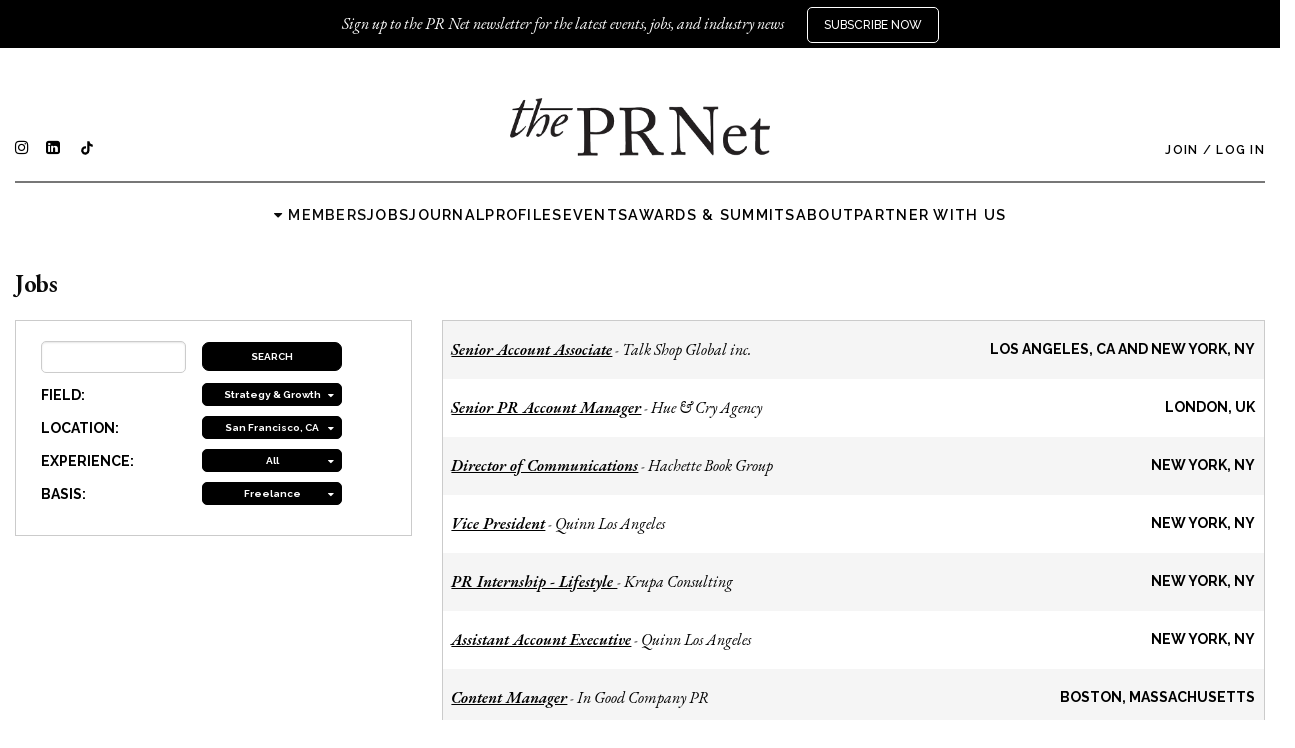

--- FILE ---
content_type: text/html; charset=utf-8
request_url: https://theprnet.com/jobs?basis=Freelance&field=Strategy+%26+Growth&location=San+Francisco%2C+CA
body_size: 68459
content:
<!DOCTYPE html>
<html lang="en">
  <head>
    <meta charset="utf-8" />
<script type="text/javascript">window.NREUM||(NREUM={});NREUM.info={"beacon":"bam.nr-data.net","errorBeacon":"bam.nr-data.net","licenseKey":"c93e41fcd5","applicationID":"4790379","transactionName":"IF0IERBWWQ4HF01TXQFBSQwMXVAa","queueTime":2,"applicationTime":54,"agent":""}</script>
<script type="text/javascript">(window.NREUM||(NREUM={})).init={ajax:{deny_list:["bam.nr-data.net"]},feature_flags:["soft_nav"]};(window.NREUM||(NREUM={})).loader_config={licenseKey:"c93e41fcd5",applicationID:"4790379",browserID:"4797432"};;/*! For license information please see nr-loader-rum-1.303.0.min.js.LICENSE.txt */
(()=>{var e,t,r={122:(e,t,r)=>{"use strict";r.d(t,{a:()=>i});var n=r(944);function i(e,t){try{if(!e||"object"!=typeof e)return(0,n.R)(3);if(!t||"object"!=typeof t)return(0,n.R)(4);const r=Object.create(Object.getPrototypeOf(t),Object.getOwnPropertyDescriptors(t)),a=0===Object.keys(r).length?e:r;for(let o in a)if(void 0!==e[o])try{if(null===e[o]){r[o]=null;continue}Array.isArray(e[o])&&Array.isArray(t[o])?r[o]=Array.from(new Set([...e[o],...t[o]])):"object"==typeof e[o]&&"object"==typeof t[o]?r[o]=i(e[o],t[o]):r[o]=e[o]}catch(e){r[o]||(0,n.R)(1,e)}return r}catch(e){(0,n.R)(2,e)}}},154:(e,t,r)=>{"use strict";r.d(t,{OF:()=>c,RI:()=>i,WN:()=>u,bv:()=>a,gm:()=>o,mw:()=>s,sb:()=>d});var n=r(863);const i="undefined"!=typeof window&&!!window.document,a="undefined"!=typeof WorkerGlobalScope&&("undefined"!=typeof self&&self instanceof WorkerGlobalScope&&self.navigator instanceof WorkerNavigator||"undefined"!=typeof globalThis&&globalThis instanceof WorkerGlobalScope&&globalThis.navigator instanceof WorkerNavigator),o=i?window:"undefined"!=typeof WorkerGlobalScope&&("undefined"!=typeof self&&self instanceof WorkerGlobalScope&&self||"undefined"!=typeof globalThis&&globalThis instanceof WorkerGlobalScope&&globalThis),s=Boolean("hidden"===o?.document?.visibilityState),c=/iPad|iPhone|iPod/.test(o.navigator?.userAgent),d=c&&"undefined"==typeof SharedWorker,u=((()=>{const e=o.navigator?.userAgent?.match(/Firefox[/\s](\d+\.\d+)/);Array.isArray(e)&&e.length>=2&&e[1]})(),Date.now()-(0,n.t)())},163:(e,t,r)=>{"use strict";r.d(t,{j:()=>E});var n=r(384),i=r(741);var a=r(555);r(860).K7.genericEvents;const o="experimental.resources",s="register",c=e=>{if(!e||"string"!=typeof e)return!1;try{document.createDocumentFragment().querySelector(e)}catch{return!1}return!0};var d=r(614),u=r(944),l=r(122);const f="[data-nr-mask]",g=e=>(0,l.a)(e,(()=>{const e={feature_flags:[],experimental:{allow_registered_children:!1,resources:!1},mask_selector:"*",block_selector:"[data-nr-block]",mask_input_options:{color:!1,date:!1,"datetime-local":!1,email:!1,month:!1,number:!1,range:!1,search:!1,tel:!1,text:!1,time:!1,url:!1,week:!1,textarea:!1,select:!1,password:!0}};return{ajax:{deny_list:void 0,block_internal:!0,enabled:!0,autoStart:!0},api:{get allow_registered_children(){return e.feature_flags.includes(s)||e.experimental.allow_registered_children},set allow_registered_children(t){e.experimental.allow_registered_children=t},duplicate_registered_data:!1},browser_consent_mode:{enabled:!1},distributed_tracing:{enabled:void 0,exclude_newrelic_header:void 0,cors_use_newrelic_header:void 0,cors_use_tracecontext_headers:void 0,allowed_origins:void 0},get feature_flags(){return e.feature_flags},set feature_flags(t){e.feature_flags=t},generic_events:{enabled:!0,autoStart:!0},harvest:{interval:30},jserrors:{enabled:!0,autoStart:!0},logging:{enabled:!0,autoStart:!0},metrics:{enabled:!0,autoStart:!0},obfuscate:void 0,page_action:{enabled:!0},page_view_event:{enabled:!0,autoStart:!0},page_view_timing:{enabled:!0,autoStart:!0},performance:{capture_marks:!1,capture_measures:!1,capture_detail:!0,resources:{get enabled(){return e.feature_flags.includes(o)||e.experimental.resources},set enabled(t){e.experimental.resources=t},asset_types:[],first_party_domains:[],ignore_newrelic:!0}},privacy:{cookies_enabled:!0},proxy:{assets:void 0,beacon:void 0},session:{expiresMs:d.wk,inactiveMs:d.BB},session_replay:{autoStart:!0,enabled:!1,preload:!1,sampling_rate:10,error_sampling_rate:100,collect_fonts:!1,inline_images:!1,fix_stylesheets:!0,mask_all_inputs:!0,get mask_text_selector(){return e.mask_selector},set mask_text_selector(t){c(t)?e.mask_selector="".concat(t,",").concat(f):""===t||null===t?e.mask_selector=f:(0,u.R)(5,t)},get block_class(){return"nr-block"},get ignore_class(){return"nr-ignore"},get mask_text_class(){return"nr-mask"},get block_selector(){return e.block_selector},set block_selector(t){c(t)?e.block_selector+=",".concat(t):""!==t&&(0,u.R)(6,t)},get mask_input_options(){return e.mask_input_options},set mask_input_options(t){t&&"object"==typeof t?e.mask_input_options={...t,password:!0}:(0,u.R)(7,t)}},session_trace:{enabled:!0,autoStart:!0},soft_navigations:{enabled:!0,autoStart:!0},spa:{enabled:!0,autoStart:!0},ssl:void 0,user_actions:{enabled:!0,elementAttributes:["id","className","tagName","type"]}}})());var p=r(154),h=r(324);let m=0;const v={buildEnv:h.F3,distMethod:h.Xs,version:h.xv,originTime:p.WN},b={consented:!1},y={appMetadata:{},get consented(){return this.session?.state?.consent||b.consented},set consented(e){b.consented=e},customTransaction:void 0,denyList:void 0,disabled:!1,harvester:void 0,isolatedBacklog:!1,isRecording:!1,loaderType:void 0,maxBytes:3e4,obfuscator:void 0,onerror:void 0,ptid:void 0,releaseIds:{},session:void 0,timeKeeper:void 0,registeredEntities:[],jsAttributesMetadata:{bytes:0},get harvestCount(){return++m}},_=e=>{const t=(0,l.a)(e,y),r=Object.keys(v).reduce((e,t)=>(e[t]={value:v[t],writable:!1,configurable:!0,enumerable:!0},e),{});return Object.defineProperties(t,r)};var w=r(701);const x=e=>{const t=e.startsWith("http");e+="/",r.p=t?e:"https://"+e};var S=r(836),k=r(241);const R={accountID:void 0,trustKey:void 0,agentID:void 0,licenseKey:void 0,applicationID:void 0,xpid:void 0},A=e=>(0,l.a)(e,R),T=new Set;function E(e,t={},r,o){let{init:s,info:c,loader_config:d,runtime:u={},exposed:l=!0}=t;if(!c){const e=(0,n.pV)();s=e.init,c=e.info,d=e.loader_config}e.init=g(s||{}),e.loader_config=A(d||{}),c.jsAttributes??={},p.bv&&(c.jsAttributes.isWorker=!0),e.info=(0,a.D)(c);const f=e.init,h=[c.beacon,c.errorBeacon];T.has(e.agentIdentifier)||(f.proxy.assets&&(x(f.proxy.assets),h.push(f.proxy.assets)),f.proxy.beacon&&h.push(f.proxy.beacon),e.beacons=[...h],function(e){const t=(0,n.pV)();Object.getOwnPropertyNames(i.W.prototype).forEach(r=>{const n=i.W.prototype[r];if("function"!=typeof n||"constructor"===n)return;let a=t[r];e[r]&&!1!==e.exposed&&"micro-agent"!==e.runtime?.loaderType&&(t[r]=(...t)=>{const n=e[r](...t);return a?a(...t):n})})}(e),(0,n.US)("activatedFeatures",w.B),e.runSoftNavOverSpa&&=!0===f.soft_navigations.enabled&&f.feature_flags.includes("soft_nav")),u.denyList=[...f.ajax.deny_list||[],...f.ajax.block_internal?h:[]],u.ptid=e.agentIdentifier,u.loaderType=r,e.runtime=_(u),T.has(e.agentIdentifier)||(e.ee=S.ee.get(e.agentIdentifier),e.exposed=l,(0,k.W)({agentIdentifier:e.agentIdentifier,drained:!!w.B?.[e.agentIdentifier],type:"lifecycle",name:"initialize",feature:void 0,data:e.config})),T.add(e.agentIdentifier)}},234:(e,t,r)=>{"use strict";r.d(t,{W:()=>a});var n=r(836),i=r(687);class a{constructor(e,t){this.agentIdentifier=e,this.ee=n.ee.get(e),this.featureName=t,this.blocked=!1}deregisterDrain(){(0,i.x3)(this.agentIdentifier,this.featureName)}}},241:(e,t,r)=>{"use strict";r.d(t,{W:()=>a});var n=r(154);const i="newrelic";function a(e={}){try{n.gm.dispatchEvent(new CustomEvent(i,{detail:e}))}catch(e){}}},261:(e,t,r)=>{"use strict";r.d(t,{$9:()=>d,BL:()=>s,CH:()=>g,Dl:()=>_,Fw:()=>y,PA:()=>m,Pl:()=>n,Pv:()=>k,Tb:()=>l,U2:()=>a,V1:()=>S,Wb:()=>x,bt:()=>b,cD:()=>v,d3:()=>w,dT:()=>c,eY:()=>p,fF:()=>f,hG:()=>i,k6:()=>o,nb:()=>h,o5:()=>u});const n="api-",i="addPageAction",a="addToTrace",o="addRelease",s="finished",c="interaction",d="log",u="noticeError",l="pauseReplay",f="recordCustomEvent",g="recordReplay",p="register",h="setApplicationVersion",m="setCurrentRouteName",v="setCustomAttribute",b="setErrorHandler",y="setPageViewName",_="setUserId",w="start",x="wrapLogger",S="measure",k="consent"},289:(e,t,r)=>{"use strict";r.d(t,{GG:()=>a,Qr:()=>s,sB:()=>o});var n=r(878);function i(){return"undefined"==typeof document||"complete"===document.readyState}function a(e,t){if(i())return e();(0,n.sp)("load",e,t)}function o(e){if(i())return e();(0,n.DD)("DOMContentLoaded",e)}function s(e){if(i())return e();(0,n.sp)("popstate",e)}},324:(e,t,r)=>{"use strict";r.d(t,{F3:()=>i,Xs:()=>a,xv:()=>n});const n="1.303.0",i="PROD",a="CDN"},374:(e,t,r)=>{r.nc=(()=>{try{return document?.currentScript?.nonce}catch(e){}return""})()},384:(e,t,r)=>{"use strict";r.d(t,{NT:()=>o,US:()=>u,Zm:()=>s,bQ:()=>d,dV:()=>c,pV:()=>l});var n=r(154),i=r(863),a=r(910);const o={beacon:"bam.nr-data.net",errorBeacon:"bam.nr-data.net"};function s(){return n.gm.NREUM||(n.gm.NREUM={}),void 0===n.gm.newrelic&&(n.gm.newrelic=n.gm.NREUM),n.gm.NREUM}function c(){let e=s();return e.o||(e.o={ST:n.gm.setTimeout,SI:n.gm.setImmediate||n.gm.setInterval,CT:n.gm.clearTimeout,XHR:n.gm.XMLHttpRequest,REQ:n.gm.Request,EV:n.gm.Event,PR:n.gm.Promise,MO:n.gm.MutationObserver,FETCH:n.gm.fetch,WS:n.gm.WebSocket},(0,a.i)(...Object.values(e.o))),e}function d(e,t){let r=s();r.initializedAgents??={},t.initializedAt={ms:(0,i.t)(),date:new Date},r.initializedAgents[e]=t}function u(e,t){s()[e]=t}function l(){return function(){let e=s();const t=e.info||{};e.info={beacon:o.beacon,errorBeacon:o.errorBeacon,...t}}(),function(){let e=s();const t=e.init||{};e.init={...t}}(),c(),function(){let e=s();const t=e.loader_config||{};e.loader_config={...t}}(),s()}},389:(e,t,r)=>{"use strict";function n(e,t=500,r={}){const n=r?.leading||!1;let i;return(...r)=>{n&&void 0===i&&(e.apply(this,r),i=setTimeout(()=>{i=clearTimeout(i)},t)),n||(clearTimeout(i),i=setTimeout(()=>{e.apply(this,r)},t))}}function i(e){let t=!1;return(...r)=>{t||(t=!0,e.apply(this,r))}}r.d(t,{J:()=>i,s:()=>n})},555:(e,t,r)=>{"use strict";r.d(t,{D:()=>s,f:()=>o});var n=r(384),i=r(122);const a={beacon:n.NT.beacon,errorBeacon:n.NT.errorBeacon,licenseKey:void 0,applicationID:void 0,sa:void 0,queueTime:void 0,applicationTime:void 0,ttGuid:void 0,user:void 0,account:void 0,product:void 0,extra:void 0,jsAttributes:{},userAttributes:void 0,atts:void 0,transactionName:void 0,tNamePlain:void 0};function o(e){try{return!!e.licenseKey&&!!e.errorBeacon&&!!e.applicationID}catch(e){return!1}}const s=e=>(0,i.a)(e,a)},566:(e,t,r)=>{"use strict";r.d(t,{LA:()=>s,bz:()=>o});var n=r(154);const i="xxxxxxxx-xxxx-4xxx-yxxx-xxxxxxxxxxxx";function a(e,t){return e?15&e[t]:16*Math.random()|0}function o(){const e=n.gm?.crypto||n.gm?.msCrypto;let t,r=0;return e&&e.getRandomValues&&(t=e.getRandomValues(new Uint8Array(30))),i.split("").map(e=>"x"===e?a(t,r++).toString(16):"y"===e?(3&a()|8).toString(16):e).join("")}function s(e){const t=n.gm?.crypto||n.gm?.msCrypto;let r,i=0;t&&t.getRandomValues&&(r=t.getRandomValues(new Uint8Array(e)));const o=[];for(var s=0;s<e;s++)o.push(a(r,i++).toString(16));return o.join("")}},606:(e,t,r)=>{"use strict";r.d(t,{i:()=>a});var n=r(908);a.on=o;var i=a.handlers={};function a(e,t,r,a){o(a||n.d,i,e,t,r)}function o(e,t,r,i,a){a||(a="feature"),e||(e=n.d);var o=t[a]=t[a]||{};(o[r]=o[r]||[]).push([e,i])}},607:(e,t,r)=>{"use strict";r.d(t,{W:()=>n});const n=(0,r(566).bz)()},614:(e,t,r)=>{"use strict";r.d(t,{BB:()=>o,H3:()=>n,g:()=>d,iL:()=>c,tS:()=>s,uh:()=>i,wk:()=>a});const n="NRBA",i="SESSION",a=144e5,o=18e5,s={STARTED:"session-started",PAUSE:"session-pause",RESET:"session-reset",RESUME:"session-resume",UPDATE:"session-update"},c={SAME_TAB:"same-tab",CROSS_TAB:"cross-tab"},d={OFF:0,FULL:1,ERROR:2}},630:(e,t,r)=>{"use strict";r.d(t,{T:()=>n});const n=r(860).K7.pageViewEvent},646:(e,t,r)=>{"use strict";r.d(t,{y:()=>n});class n{constructor(e){this.contextId=e}}},687:(e,t,r)=>{"use strict";r.d(t,{Ak:()=>d,Ze:()=>f,x3:()=>u});var n=r(241),i=r(836),a=r(606),o=r(860),s=r(646);const c={};function d(e,t){const r={staged:!1,priority:o.P3[t]||0};l(e),c[e].get(t)||c[e].set(t,r)}function u(e,t){e&&c[e]&&(c[e].get(t)&&c[e].delete(t),p(e,t,!1),c[e].size&&g(e))}function l(e){if(!e)throw new Error("agentIdentifier required");c[e]||(c[e]=new Map)}function f(e="",t="feature",r=!1){if(l(e),!e||!c[e].get(t)||r)return p(e,t);c[e].get(t).staged=!0,g(e)}function g(e){const t=Array.from(c[e]);t.every(([e,t])=>t.staged)&&(t.sort((e,t)=>e[1].priority-t[1].priority),t.forEach(([t])=>{c[e].delete(t),p(e,t)}))}function p(e,t,r=!0){const o=e?i.ee.get(e):i.ee,c=a.i.handlers;if(!o.aborted&&o.backlog&&c){if((0,n.W)({agentIdentifier:e,type:"lifecycle",name:"drain",feature:t}),r){const e=o.backlog[t],r=c[t];if(r){for(let t=0;e&&t<e.length;++t)h(e[t],r);Object.entries(r).forEach(([e,t])=>{Object.values(t||{}).forEach(t=>{t[0]?.on&&t[0]?.context()instanceof s.y&&t[0].on(e,t[1])})})}}o.isolatedBacklog||delete c[t],o.backlog[t]=null,o.emit("drain-"+t,[])}}function h(e,t){var r=e[1];Object.values(t[r]||{}).forEach(t=>{var r=e[0];if(t[0]===r){var n=t[1],i=e[3],a=e[2];n.apply(i,a)}})}},699:(e,t,r)=>{"use strict";r.d(t,{It:()=>a,KC:()=>s,No:()=>i,qh:()=>o});var n=r(860);const i=16e3,a=1e6,o="SESSION_ERROR",s={[n.K7.logging]:!0,[n.K7.genericEvents]:!1,[n.K7.jserrors]:!1,[n.K7.ajax]:!1}},701:(e,t,r)=>{"use strict";r.d(t,{B:()=>a,t:()=>o});var n=r(241);const i=new Set,a={};function o(e,t){const r=t.agentIdentifier;a[r]??={},e&&"object"==typeof e&&(i.has(r)||(t.ee.emit("rumresp",[e]),a[r]=e,i.add(r),(0,n.W)({agentIdentifier:r,loaded:!0,drained:!0,type:"lifecycle",name:"load",feature:void 0,data:e})))}},741:(e,t,r)=>{"use strict";r.d(t,{W:()=>a});var n=r(944),i=r(261);class a{#e(e,...t){if(this[e]!==a.prototype[e])return this[e](...t);(0,n.R)(35,e)}addPageAction(e,t){return this.#e(i.hG,e,t)}register(e){return this.#e(i.eY,e)}recordCustomEvent(e,t){return this.#e(i.fF,e,t)}setPageViewName(e,t){return this.#e(i.Fw,e,t)}setCustomAttribute(e,t,r){return this.#e(i.cD,e,t,r)}noticeError(e,t){return this.#e(i.o5,e,t)}setUserId(e){return this.#e(i.Dl,e)}setApplicationVersion(e){return this.#e(i.nb,e)}setErrorHandler(e){return this.#e(i.bt,e)}addRelease(e,t){return this.#e(i.k6,e,t)}log(e,t){return this.#e(i.$9,e,t)}start(){return this.#e(i.d3)}finished(e){return this.#e(i.BL,e)}recordReplay(){return this.#e(i.CH)}pauseReplay(){return this.#e(i.Tb)}addToTrace(e){return this.#e(i.U2,e)}setCurrentRouteName(e){return this.#e(i.PA,e)}interaction(e){return this.#e(i.dT,e)}wrapLogger(e,t,r){return this.#e(i.Wb,e,t,r)}measure(e,t){return this.#e(i.V1,e,t)}consent(e){return this.#e(i.Pv,e)}}},773:(e,t,r)=>{"use strict";r.d(t,{z_:()=>a,XG:()=>s,TZ:()=>n,rs:()=>i,xV:()=>o});r(154),r(566),r(384);const n=r(860).K7.metrics,i="sm",a="cm",o="storeSupportabilityMetrics",s="storeEventMetrics"},782:(e,t,r)=>{"use strict";r.d(t,{T:()=>n});const n=r(860).K7.pageViewTiming},836:(e,t,r)=>{"use strict";r.d(t,{P:()=>s,ee:()=>c});var n=r(384),i=r(990),a=r(646),o=r(607);const s="nr@context:".concat(o.W),c=function e(t,r){var n={},o={},u={},l=!1;try{l=16===r.length&&d.initializedAgents?.[r]?.runtime.isolatedBacklog}catch(e){}var f={on:p,addEventListener:p,removeEventListener:function(e,t){var r=n[e];if(!r)return;for(var i=0;i<r.length;i++)r[i]===t&&r.splice(i,1)},emit:function(e,r,n,i,a){!1!==a&&(a=!0);if(c.aborted&&!i)return;t&&a&&t.emit(e,r,n);var s=g(n);h(e).forEach(e=>{e.apply(s,r)});var d=v()[o[e]];d&&d.push([f,e,r,s]);return s},get:m,listeners:h,context:g,buffer:function(e,t){const r=v();if(t=t||"feature",f.aborted)return;Object.entries(e||{}).forEach(([e,n])=>{o[n]=t,t in r||(r[t]=[])})},abort:function(){f._aborted=!0,Object.keys(f.backlog).forEach(e=>{delete f.backlog[e]})},isBuffering:function(e){return!!v()[o[e]]},debugId:r,backlog:l?{}:t&&"object"==typeof t.backlog?t.backlog:{},isolatedBacklog:l};return Object.defineProperty(f,"aborted",{get:()=>{let e=f._aborted||!1;return e||(t&&(e=t.aborted),e)}}),f;function g(e){return e&&e instanceof a.y?e:e?(0,i.I)(e,s,()=>new a.y(s)):new a.y(s)}function p(e,t){n[e]=h(e).concat(t)}function h(e){return n[e]||[]}function m(t){return u[t]=u[t]||e(f,t)}function v(){return f.backlog}}(void 0,"globalEE"),d=(0,n.Zm)();d.ee||(d.ee=c)},843:(e,t,r)=>{"use strict";r.d(t,{u:()=>i});var n=r(878);function i(e,t=!1,r,i){(0,n.DD)("visibilitychange",function(){if(t)return void("hidden"===document.visibilityState&&e());e(document.visibilityState)},r,i)}},860:(e,t,r)=>{"use strict";r.d(t,{$J:()=>u,K7:()=>c,P3:()=>d,XX:()=>i,Yy:()=>s,df:()=>a,qY:()=>n,v4:()=>o});const n="events",i="jserrors",a="browser/blobs",o="rum",s="browser/logs",c={ajax:"ajax",genericEvents:"generic_events",jserrors:i,logging:"logging",metrics:"metrics",pageAction:"page_action",pageViewEvent:"page_view_event",pageViewTiming:"page_view_timing",sessionReplay:"session_replay",sessionTrace:"session_trace",softNav:"soft_navigations",spa:"spa"},d={[c.pageViewEvent]:1,[c.pageViewTiming]:2,[c.metrics]:3,[c.jserrors]:4,[c.spa]:5,[c.ajax]:6,[c.sessionTrace]:7,[c.softNav]:8,[c.sessionReplay]:9,[c.logging]:10,[c.genericEvents]:11},u={[c.pageViewEvent]:o,[c.pageViewTiming]:n,[c.ajax]:n,[c.spa]:n,[c.softNav]:n,[c.metrics]:i,[c.jserrors]:i,[c.sessionTrace]:a,[c.sessionReplay]:a,[c.logging]:s,[c.genericEvents]:"ins"}},863:(e,t,r)=>{"use strict";function n(){return Math.floor(performance.now())}r.d(t,{t:()=>n})},878:(e,t,r)=>{"use strict";function n(e,t){return{capture:e,passive:!1,signal:t}}function i(e,t,r=!1,i){window.addEventListener(e,t,n(r,i))}function a(e,t,r=!1,i){document.addEventListener(e,t,n(r,i))}r.d(t,{DD:()=>a,jT:()=>n,sp:()=>i})},908:(e,t,r)=>{"use strict";r.d(t,{d:()=>n,p:()=>i});var n=r(836).ee.get("handle");function i(e,t,r,i,a){a?(a.buffer([e],i),a.emit(e,t,r)):(n.buffer([e],i),n.emit(e,t,r))}},910:(e,t,r)=>{"use strict";r.d(t,{i:()=>a});var n=r(944);const i=new Map;function a(...e){return e.every(e=>{if(i.has(e))return i.get(e);const t="function"==typeof e&&e.toString().includes("[native code]");return t||(0,n.R)(64,e?.name||e?.toString()),i.set(e,t),t})}},944:(e,t,r)=>{"use strict";r.d(t,{R:()=>i});var n=r(241);function i(e,t){"function"==typeof console.debug&&(console.debug("New Relic Warning: https://github.com/newrelic/newrelic-browser-agent/blob/main/docs/warning-codes.md#".concat(e),t),(0,n.W)({agentIdentifier:null,drained:null,type:"data",name:"warn",feature:"warn",data:{code:e,secondary:t}}))}},990:(e,t,r)=>{"use strict";r.d(t,{I:()=>i});var n=Object.prototype.hasOwnProperty;function i(e,t,r){if(n.call(e,t))return e[t];var i=r();if(Object.defineProperty&&Object.keys)try{return Object.defineProperty(e,t,{value:i,writable:!0,enumerable:!1}),i}catch(e){}return e[t]=i,i}}},n={};function i(e){var t=n[e];if(void 0!==t)return t.exports;var a=n[e]={exports:{}};return r[e](a,a.exports,i),a.exports}i.m=r,i.d=(e,t)=>{for(var r in t)i.o(t,r)&&!i.o(e,r)&&Object.defineProperty(e,r,{enumerable:!0,get:t[r]})},i.f={},i.e=e=>Promise.all(Object.keys(i.f).reduce((t,r)=>(i.f[r](e,t),t),[])),i.u=e=>"nr-rum-1.303.0.min.js",i.o=(e,t)=>Object.prototype.hasOwnProperty.call(e,t),e={},t="NRBA-1.303.0.PROD:",i.l=(r,n,a,o)=>{if(e[r])e[r].push(n);else{var s,c;if(void 0!==a)for(var d=document.getElementsByTagName("script"),u=0;u<d.length;u++){var l=d[u];if(l.getAttribute("src")==r||l.getAttribute("data-webpack")==t+a){s=l;break}}if(!s){c=!0;var f={296:"sha512-DjFbtykbDCyUDGsp+l/dYhH0LhW/Jv9sDnc+aleTRmpV1ZRfyOeip4Sv4USz3Fk0DZCWshsM7d24cTr9Xf3L/A=="};(s=document.createElement("script")).charset="utf-8",i.nc&&s.setAttribute("nonce",i.nc),s.setAttribute("data-webpack",t+a),s.src=r,0!==s.src.indexOf(window.location.origin+"/")&&(s.crossOrigin="anonymous"),f[o]&&(s.integrity=f[o])}e[r]=[n];var g=(t,n)=>{s.onerror=s.onload=null,clearTimeout(p);var i=e[r];if(delete e[r],s.parentNode&&s.parentNode.removeChild(s),i&&i.forEach(e=>e(n)),t)return t(n)},p=setTimeout(g.bind(null,void 0,{type:"timeout",target:s}),12e4);s.onerror=g.bind(null,s.onerror),s.onload=g.bind(null,s.onload),c&&document.head.appendChild(s)}},i.r=e=>{"undefined"!=typeof Symbol&&Symbol.toStringTag&&Object.defineProperty(e,Symbol.toStringTag,{value:"Module"}),Object.defineProperty(e,"__esModule",{value:!0})},i.p="https://js-agent.newrelic.com/",(()=>{var e={374:0,840:0};i.f.j=(t,r)=>{var n=i.o(e,t)?e[t]:void 0;if(0!==n)if(n)r.push(n[2]);else{var a=new Promise((r,i)=>n=e[t]=[r,i]);r.push(n[2]=a);var o=i.p+i.u(t),s=new Error;i.l(o,r=>{if(i.o(e,t)&&(0!==(n=e[t])&&(e[t]=void 0),n)){var a=r&&("load"===r.type?"missing":r.type),o=r&&r.target&&r.target.src;s.message="Loading chunk "+t+" failed.\n("+a+": "+o+")",s.name="ChunkLoadError",s.type=a,s.request=o,n[1](s)}},"chunk-"+t,t)}};var t=(t,r)=>{var n,a,[o,s,c]=r,d=0;if(o.some(t=>0!==e[t])){for(n in s)i.o(s,n)&&(i.m[n]=s[n]);if(c)c(i)}for(t&&t(r);d<o.length;d++)a=o[d],i.o(e,a)&&e[a]&&e[a][0](),e[a]=0},r=self["webpackChunk:NRBA-1.303.0.PROD"]=self["webpackChunk:NRBA-1.303.0.PROD"]||[];r.forEach(t.bind(null,0)),r.push=t.bind(null,r.push.bind(r))})(),(()=>{"use strict";i(374);var e=i(566),t=i(741);class r extends t.W{agentIdentifier=(0,e.LA)(16)}var n=i(860);const a=Object.values(n.K7);var o=i(163);var s=i(908),c=i(863),d=i(261),u=i(241),l=i(944),f=i(701),g=i(773);function p(e,t,i,a){const o=a||i;!o||o[e]&&o[e]!==r.prototype[e]||(o[e]=function(){(0,s.p)(g.xV,["API/"+e+"/called"],void 0,n.K7.metrics,i.ee),(0,u.W)({agentIdentifier:i.agentIdentifier,drained:!!f.B?.[i.agentIdentifier],type:"data",name:"api",feature:d.Pl+e,data:{}});try{return t.apply(this,arguments)}catch(e){(0,l.R)(23,e)}})}function h(e,t,r,n,i){const a=e.info;null===r?delete a.jsAttributes[t]:a.jsAttributes[t]=r,(i||null===r)&&(0,s.p)(d.Pl+n,[(0,c.t)(),t,r],void 0,"session",e.ee)}var m=i(687),v=i(234),b=i(289),y=i(154),_=i(384);const w=e=>y.RI&&!0===e?.privacy.cookies_enabled;function x(e){return!!(0,_.dV)().o.MO&&w(e)&&!0===e?.session_trace.enabled}var S=i(389),k=i(699);class R extends v.W{constructor(e,t){super(e.agentIdentifier,t),this.agentRef=e,this.abortHandler=void 0,this.featAggregate=void 0,this.loadedSuccessfully=void 0,this.onAggregateImported=new Promise(e=>{this.loadedSuccessfully=e}),this.deferred=Promise.resolve(),!1===e.init[this.featureName].autoStart?this.deferred=new Promise((t,r)=>{this.ee.on("manual-start-all",(0,S.J)(()=>{(0,m.Ak)(e.agentIdentifier,this.featureName),t()}))}):(0,m.Ak)(e.agentIdentifier,t)}importAggregator(e,t,r={}){if(this.featAggregate)return;const n=async()=>{let n;await this.deferred;try{if(w(e.init)){const{setupAgentSession:t}=await i.e(296).then(i.bind(i,305));n=t(e)}}catch(e){(0,l.R)(20,e),this.ee.emit("internal-error",[e]),(0,s.p)(k.qh,[e],void 0,this.featureName,this.ee)}try{if(!this.#t(this.featureName,n,e.init))return(0,m.Ze)(this.agentIdentifier,this.featureName),void this.loadedSuccessfully(!1);const{Aggregate:i}=await t();this.featAggregate=new i(e,r),e.runtime.harvester.initializedAggregates.push(this.featAggregate),this.loadedSuccessfully(!0)}catch(e){(0,l.R)(34,e),this.abortHandler?.(),(0,m.Ze)(this.agentIdentifier,this.featureName,!0),this.loadedSuccessfully(!1),this.ee&&this.ee.abort()}};y.RI?(0,b.GG)(()=>n(),!0):n()}#t(e,t,r){if(this.blocked)return!1;switch(e){case n.K7.sessionReplay:return x(r)&&!!t;case n.K7.sessionTrace:return!!t;default:return!0}}}var A=i(630),T=i(614);class E extends R{static featureName=A.T;constructor(e){var t;super(e,A.T),this.setupInspectionEvents(e.agentIdentifier),t=e,p(d.Fw,function(e,r){"string"==typeof e&&("/"!==e.charAt(0)&&(e="/"+e),t.runtime.customTransaction=(r||"http://custom.transaction")+e,(0,s.p)(d.Pl+d.Fw,[(0,c.t)()],void 0,void 0,t.ee))},t),this.importAggregator(e,()=>i.e(296).then(i.bind(i,108)))}setupInspectionEvents(e){const t=(t,r)=>{t&&(0,u.W)({agentIdentifier:e,timeStamp:t.timeStamp,loaded:"complete"===t.target.readyState,type:"window",name:r,data:t.target.location+""})};(0,b.sB)(e=>{t(e,"DOMContentLoaded")}),(0,b.GG)(e=>{t(e,"load")}),(0,b.Qr)(e=>{t(e,"navigate")}),this.ee.on(T.tS.UPDATE,(t,r)=>{(0,u.W)({agentIdentifier:e,type:"lifecycle",name:"session",data:r})})}}var N=i(843),j=i(878),I=i(782);class P extends R{static featureName=I.T;constructor(e){super(e,I.T),y.RI&&((0,N.u)(()=>(0,s.p)("docHidden",[(0,c.t)()],void 0,I.T,this.ee),!0),(0,j.sp)("pagehide",()=>(0,s.p)("winPagehide",[(0,c.t)()],void 0,I.T,this.ee)),this.importAggregator(e,()=>i.e(296).then(i.bind(i,350))))}}class O extends R{static featureName=g.TZ;constructor(e){super(e,g.TZ),y.RI&&document.addEventListener("securitypolicyviolation",e=>{(0,s.p)(g.xV,["Generic/CSPViolation/Detected"],void 0,this.featureName,this.ee)}),this.importAggregator(e,()=>i.e(296).then(i.bind(i,623)))}}new class extends r{constructor(e){var t;(super(),y.gm)?(this.features={},(0,_.bQ)(this.agentIdentifier,this),this.desiredFeatures=new Set(e.features||[]),this.desiredFeatures.add(E),this.runSoftNavOverSpa=[...this.desiredFeatures].some(e=>e.featureName===n.K7.softNav),(0,o.j)(this,e,e.loaderType||"agent"),t=this,p(d.cD,function(e,r,n=!1){if("string"==typeof e){if(["string","number","boolean"].includes(typeof r)||null===r)return h(t,e,r,d.cD,n);(0,l.R)(40,typeof r)}else(0,l.R)(39,typeof e)},t),function(e){p(d.Dl,function(t){if("string"==typeof t||null===t)return h(e,"enduser.id",t,d.Dl,!0);(0,l.R)(41,typeof t)},e)}(this),function(e){p(d.nb,function(t){if("string"==typeof t||null===t)return h(e,"application.version",t,d.nb,!1);(0,l.R)(42,typeof t)},e)}(this),function(e){p(d.d3,function(){e.ee.emit("manual-start-all")},e)}(this),function(e){p(d.Pv,function(t=!0){if("boolean"==typeof t){if((0,s.p)(d.Pl+d.Pv,[t],void 0,"session",e.ee),e.runtime.consented=t,t){const t=e.features.page_view_event;t.onAggregateImported.then(e=>{const r=t.featAggregate;e&&!r.sentRum&&r.sendRum()})}}else(0,l.R)(65,typeof t)},e)}(this),this.run()):(0,l.R)(21)}get config(){return{info:this.info,init:this.init,loader_config:this.loader_config,runtime:this.runtime}}get api(){return this}run(){try{const e=function(e){const t={};return a.forEach(r=>{t[r]=!!e[r]?.enabled}),t}(this.init),t=[...this.desiredFeatures];t.sort((e,t)=>n.P3[e.featureName]-n.P3[t.featureName]),t.forEach(t=>{if(!e[t.featureName]&&t.featureName!==n.K7.pageViewEvent)return;if(this.runSoftNavOverSpa&&t.featureName===n.K7.spa)return;if(!this.runSoftNavOverSpa&&t.featureName===n.K7.softNav)return;const r=function(e){switch(e){case n.K7.ajax:return[n.K7.jserrors];case n.K7.sessionTrace:return[n.K7.ajax,n.K7.pageViewEvent];case n.K7.sessionReplay:return[n.K7.sessionTrace];case n.K7.pageViewTiming:return[n.K7.pageViewEvent];default:return[]}}(t.featureName).filter(e=>!(e in this.features));r.length>0&&(0,l.R)(36,{targetFeature:t.featureName,missingDependencies:r}),this.features[t.featureName]=new t(this)})}catch(e){(0,l.R)(22,e);for(const e in this.features)this.features[e].abortHandler?.();const t=(0,_.Zm)();delete t.initializedAgents[this.agentIdentifier]?.features,delete this.sharedAggregator;return t.ee.get(this.agentIdentifier).abort(),!1}}}({features:[E,P,O],loaderType:"lite"})})()})();</script>

    <!-- Set the viewport width to device width for mobile -->
    <meta name="viewport" content="width=device-width, initial-scale=1.0" />

    <title>Jobs - The PR Net</title>
    <meta name="description" content="Jobs in PR, marketing, communications, and events." />
    <link rel="stylesheet" href="https://fonts.googleapis.com/css2?family=EB+Garamond&display=swap" />
    <link rel="preconnect" href="https://fonts.googleapis.com">
    <link rel="preconnect" href="https://fonts.gstatic.com" crossorigin>
    <link href="https://fonts.googleapis.com/css2?family=EB+Garamond:ital,wght@0,400..800;1,400..800&display=swap" rel="stylesheet">
    <link href="https://fonts.googleapis.com/css2?family=EB+Garamond:ital,wght@0,400..800;1,400..800&family=Raleway:ital,wght@0,100..900;1,100..900&display=swap" rel="stylesheet">

    <script type="importmap" data-turbo-track="reload">{
  "imports": {
    "@hotwired/turbo-rails": "/assets/turbo.min-f971c8640d593387ea5afa6f0b3f51d9868c8ab3b4ddf1c811da0ed00d67af2d.js",
    "application": "/assets/application-d7f70572f43275387ad6594f14ece51569a8bf3505099b338ce34ca3b8b1fdb3.js",
    "jquery": "https://ga.jspm.io/npm:jquery@2.2.4/dist/jquery.js",
    "braintree": "https://js.braintreegateway.com/web/dropin/1.43.0/js/dropin.min.js",
    "tinymce": "https://cdn.tiny.cloud/1/91cr5imwj2ld11boy3p84a2zrdtscp8wrkbnpedwi3epjsxi/tinymce/7/tinymce.min.js",
    "foundation/foundation.abide": "/assets/foundation/foundation.abide-adc350c59104996e6f3a3e5a741d555f021c714c0b56cfabaf973054bdf023d4.js",
    "foundation/foundation.alerts": "/assets/foundation/foundation.alerts-c9238243884773e43931f6df888e56d574a28ee9aa97b7361ba6936806b8251c.js",
    "foundation/foundation.clearing": "/assets/foundation/foundation.clearing-80cd21398c51cc503e378065c139e3e4b5609a7460a67ccf81143f93489eae64.js",
    "foundation/foundation.cookie": "/assets/foundation/foundation.cookie-974787fdf3accc9fa5db540577d5ae0efb498d1eaa72224ba4aa99a91497384a.js",
    "foundation/foundation.dropdown": "/assets/foundation/foundation.dropdown-8d91145dba4fecc01cf729b26cb9d908eaef8b53cb232f55bfdecf4209387b90.js",
    "foundation/foundation.forms": "/assets/foundation/foundation.forms-f0dcaadca58758bffa54a6685339052f444afe4cfddb41950b6f18a595c61fb1.js",
    "foundation/foundation.interchange": "/assets/foundation/foundation.interchange-8fe50a23297257700a722e9a88c7f48cfba0f3df34b0569713b704d48267d83a.js",
    "foundation/foundation.joyride": "/assets/foundation/foundation.joyride-efb73174404927d0e8a452285aea191c906f1fe5c85486284edd89ce61f10276.js",
    "foundation/foundation": "/assets/foundation/foundation-8ba425e01d44b15683e5299cb78dd791606cb08e751655e1115713ba7547f89f.js",
    "foundation/foundation.magellan": "/assets/foundation/foundation.magellan-e5f3b3826fb9740830111d7268799135937047943fdaef6a2cd21d5a8e37fdbe.js",
    "foundation/foundation.orbit": "/assets/foundation/foundation.orbit-fe9738d02f285cbab00d4339fd5d86d063a25ce423f78bbf52a356271cecb033.js",
    "foundation/foundation.placeholder": "/assets/foundation/foundation.placeholder-cc5f89540ac98402ce5e22dfa5371e81fa0623f82c1ad1e727e852fb3bd901b3.js",
    "foundation/foundation.reveal": "/assets/foundation/foundation.reveal-2b3abd53c01eca493a741e8171363c4c09ce3fb3204618596c946294758028c2.js",
    "foundation/foundation.section": "/assets/foundation/foundation.section-9fc2b67edb5c5bc4d44f8f4272fc5e905175334032a135c4da742372b1468bcf.js",
    "foundation/foundation.tooltips": "/assets/foundation/foundation.tooltips-f9d313b8af90e714df1bd5817545a386b5eb9fb1f001a02d6ef1c665c0730c45.js",
    "foundation/foundation.topbar": "/assets/foundation/foundation.topbar-8a0490ec8ff17663810584cf67a7967d24c319c058fc76bd1036ae1722ee2c63.js",
    "src/braintree": "/assets/src/braintree-fde0153969216fa5c8253c565f9cf87a769d7319f39733506e6a5055e5f34f2b.js",
    "src/clients": "/assets/src/clients-86863538160931eeffcdd4e5c51f0a43d8627589635a51706ec9a01aa80f2bdf.js",
    "src/date_functions": "/assets/src/date_functions-366826d4375acd191dde9aad864ea0c327a3e38eda06906190978ab5d224759e.js",
    "src/directory": "/assets/src/directory-f18c39b2d81c4a6dd696cf620bd4a17a2fd3e45477f8ed8545d2781331129004.js",
    "src/events": "/assets/src/events-d9555579e5ebd3e4e4f9259c9b3acbf19cd303880506c1152735bfeb36c6483b.js",
    "src/feeds": "/assets/src/feeds-a10809b79d2bf477502a89a9ebcb438cc7bb3b99e5495f8942fa83f9e6adb4b3.js",
    "src/form_toggle": "/assets/src/form_toggle-903aeb4637a511f49b23800de12d8269480ffd016c7337c9b0a2fc1d4a710c5e.js",
    "src/gallery": "/assets/src/gallery-03e49041d653f7df717af74598d0ab7483c70bbead1808e1cb33c1bbe70ae4c6.js",
    "src/home": "/assets/src/home-9ce9dc1b26b5e112b71fb96457ca04c5019a3c7b57928d2054a7d8e5014247de.js",
    "src/infinite_pages": "/assets/src/infinite_pages-9426e0d1303a53d06612084c9fd1f03bf005c35135a43b245fa2a191a60d64c9.js",
    "src/jobs": "/assets/src/jobs-08e906b533c6b7fda0335ee32f880de8cd49644def17efc93868398f75724be7.js",
    "src/journals": "/assets/src/journals-89244a494d60b1a6bf3a61eefa9866b7a2e8cb409805acf02a2b5fbbb9b45987.js",
    "src/jquery.datetimepicker": "/assets/src/jquery.datetimepicker-25c849fd2135d01a044da7acbf0df9543fa0c3b9236ebf8665184f352308d6ad.js",
    "src/jquery": "/assets/src/jquery-e536ddc00a611365e077ba96d24e37fd0feaec40f6541e9f11c85f24e61a46d1.js",
    "src/limitcheckbox": "/assets/src/limitcheckbox-0b591471b12250b965c3d6212af11384c0b01f86863bc8ae935af5f72ddddbc9.js",
    "src/misc": "/assets/src/misc-035f824ebfa98a26e32754eac75c8b9055273af3bc9d593ce062975649996cff.js",
    "src/news": "/assets/src/news-8b46e44d468293c1582b5c30ca0baf3ba185d7c834af88d4d4fade55df5f9532.js",
    "src/payments": "/assets/src/payments-7eeeb7809426c66a7cd27669c9b298f070eff3f04960a3a7f9af5d9c70ce3e60.js",
    "src/popup_events": "/assets/src/popup_events-bb0b4bb98503a806da71a2170ecc8b69aeb252ca0d135f606cf72f3eb22a8d44.js",
    "src/profiles": "/assets/src/profiles-3fc4cc0427d5bfdd4cc9417353176e6f5f72d408e89b9d265db87edba8d89a4e.js",
    "src/registration_form": "/assets/src/registration_form-218e7266ea80281a60645705b9b34067c137e2d28b50ba0659782862213d703a.js",
    "src/slick": "/assets/src/slick-dd4f19462280de1be95e9318ebf664c3c0bbf565bc8bc1ea20a755be1c3b4697.js",
    "src/sticky_footer": "/assets/src/sticky_footer-793f5bbef11d42130837d4b32590aacd41f7caf7dc7912eb813c5377077c6868.js",
    "src/tinymce": "/assets/src/tinymce-526949aaac98da4779c333a5444995ff6ecd997dd080b438650d0a357962e710.js",
    "src/user_registration": "/assets/src/user_registration-0387bf53e53d617e3eb9a62f8e642ecbe6d9219b673bf26c7396f382e39fc08a.js",
    "src/validate": "/assets/src/validate-470e3a54b462bb34a3f7dba38ca1bdbe98ac8dce6ec3697a28cd40c18118c1b2.js",
    "src/venue": "/assets/src/venue-f46c30ca3380b30bf2e887fda7535649bef07942a8cee6cc2b4902744c1421b2.js"
  }
}</script>
<link rel="modulepreload" href="/assets/turbo.min-f971c8640d593387ea5afa6f0b3f51d9868c8ab3b4ddf1c811da0ed00d67af2d.js">
<link rel="modulepreload" href="/assets/application-d7f70572f43275387ad6594f14ece51569a8bf3505099b338ce34ca3b8b1fdb3.js">
<link rel="modulepreload" href="https://ga.jspm.io/npm:jquery@2.2.4/dist/jquery.js">
<link rel="modulepreload" href="https://js.braintreegateway.com/web/dropin/1.43.0/js/dropin.min.js">
<link rel="modulepreload" href="https://cdn.tiny.cloud/1/91cr5imwj2ld11boy3p84a2zrdtscp8wrkbnpedwi3epjsxi/tinymce/7/tinymce.min.js">
<link rel="modulepreload" href="/assets/foundation/foundation.abide-adc350c59104996e6f3a3e5a741d555f021c714c0b56cfabaf973054bdf023d4.js">
<link rel="modulepreload" href="/assets/foundation/foundation.alerts-c9238243884773e43931f6df888e56d574a28ee9aa97b7361ba6936806b8251c.js">
<link rel="modulepreload" href="/assets/foundation/foundation.clearing-80cd21398c51cc503e378065c139e3e4b5609a7460a67ccf81143f93489eae64.js">
<link rel="modulepreload" href="/assets/foundation/foundation.cookie-974787fdf3accc9fa5db540577d5ae0efb498d1eaa72224ba4aa99a91497384a.js">
<link rel="modulepreload" href="/assets/foundation/foundation.dropdown-8d91145dba4fecc01cf729b26cb9d908eaef8b53cb232f55bfdecf4209387b90.js">
<link rel="modulepreload" href="/assets/foundation/foundation.forms-f0dcaadca58758bffa54a6685339052f444afe4cfddb41950b6f18a595c61fb1.js">
<link rel="modulepreload" href="/assets/foundation/foundation.interchange-8fe50a23297257700a722e9a88c7f48cfba0f3df34b0569713b704d48267d83a.js">
<link rel="modulepreload" href="/assets/foundation/foundation.joyride-efb73174404927d0e8a452285aea191c906f1fe5c85486284edd89ce61f10276.js">
<link rel="modulepreload" href="/assets/foundation/foundation-8ba425e01d44b15683e5299cb78dd791606cb08e751655e1115713ba7547f89f.js">
<link rel="modulepreload" href="/assets/foundation/foundation.magellan-e5f3b3826fb9740830111d7268799135937047943fdaef6a2cd21d5a8e37fdbe.js">
<link rel="modulepreload" href="/assets/foundation/foundation.orbit-fe9738d02f285cbab00d4339fd5d86d063a25ce423f78bbf52a356271cecb033.js">
<link rel="modulepreload" href="/assets/foundation/foundation.placeholder-cc5f89540ac98402ce5e22dfa5371e81fa0623f82c1ad1e727e852fb3bd901b3.js">
<link rel="modulepreload" href="/assets/foundation/foundation.reveal-2b3abd53c01eca493a741e8171363c4c09ce3fb3204618596c946294758028c2.js">
<link rel="modulepreload" href="/assets/foundation/foundation.section-9fc2b67edb5c5bc4d44f8f4272fc5e905175334032a135c4da742372b1468bcf.js">
<link rel="modulepreload" href="/assets/foundation/foundation.tooltips-f9d313b8af90e714df1bd5817545a386b5eb9fb1f001a02d6ef1c665c0730c45.js">
<link rel="modulepreload" href="/assets/foundation/foundation.topbar-8a0490ec8ff17663810584cf67a7967d24c319c058fc76bd1036ae1722ee2c63.js">
<link rel="modulepreload" href="/assets/src/braintree-fde0153969216fa5c8253c565f9cf87a769d7319f39733506e6a5055e5f34f2b.js">
<link rel="modulepreload" href="/assets/src/clients-86863538160931eeffcdd4e5c51f0a43d8627589635a51706ec9a01aa80f2bdf.js">
<link rel="modulepreload" href="/assets/src/date_functions-366826d4375acd191dde9aad864ea0c327a3e38eda06906190978ab5d224759e.js">
<link rel="modulepreload" href="/assets/src/directory-f18c39b2d81c4a6dd696cf620bd4a17a2fd3e45477f8ed8545d2781331129004.js">
<link rel="modulepreload" href="/assets/src/events-d9555579e5ebd3e4e4f9259c9b3acbf19cd303880506c1152735bfeb36c6483b.js">
<link rel="modulepreload" href="/assets/src/feeds-a10809b79d2bf477502a89a9ebcb438cc7bb3b99e5495f8942fa83f9e6adb4b3.js">
<link rel="modulepreload" href="/assets/src/form_toggle-903aeb4637a511f49b23800de12d8269480ffd016c7337c9b0a2fc1d4a710c5e.js">
<link rel="modulepreload" href="/assets/src/gallery-03e49041d653f7df717af74598d0ab7483c70bbead1808e1cb33c1bbe70ae4c6.js">
<link rel="modulepreload" href="/assets/src/home-9ce9dc1b26b5e112b71fb96457ca04c5019a3c7b57928d2054a7d8e5014247de.js">
<link rel="modulepreload" href="/assets/src/infinite_pages-9426e0d1303a53d06612084c9fd1f03bf005c35135a43b245fa2a191a60d64c9.js">
<link rel="modulepreload" href="/assets/src/jobs-08e906b533c6b7fda0335ee32f880de8cd49644def17efc93868398f75724be7.js">
<link rel="modulepreload" href="/assets/src/journals-89244a494d60b1a6bf3a61eefa9866b7a2e8cb409805acf02a2b5fbbb9b45987.js">
<link rel="modulepreload" href="/assets/src/jquery.datetimepicker-25c849fd2135d01a044da7acbf0df9543fa0c3b9236ebf8665184f352308d6ad.js">
<link rel="modulepreload" href="/assets/src/jquery-e536ddc00a611365e077ba96d24e37fd0feaec40f6541e9f11c85f24e61a46d1.js">
<link rel="modulepreload" href="/assets/src/limitcheckbox-0b591471b12250b965c3d6212af11384c0b01f86863bc8ae935af5f72ddddbc9.js">
<link rel="modulepreload" href="/assets/src/misc-035f824ebfa98a26e32754eac75c8b9055273af3bc9d593ce062975649996cff.js">
<link rel="modulepreload" href="/assets/src/news-8b46e44d468293c1582b5c30ca0baf3ba185d7c834af88d4d4fade55df5f9532.js">
<link rel="modulepreload" href="/assets/src/payments-7eeeb7809426c66a7cd27669c9b298f070eff3f04960a3a7f9af5d9c70ce3e60.js">
<link rel="modulepreload" href="/assets/src/popup_events-bb0b4bb98503a806da71a2170ecc8b69aeb252ca0d135f606cf72f3eb22a8d44.js">
<link rel="modulepreload" href="/assets/src/profiles-3fc4cc0427d5bfdd4cc9417353176e6f5f72d408e89b9d265db87edba8d89a4e.js">
<link rel="modulepreload" href="/assets/src/registration_form-218e7266ea80281a60645705b9b34067c137e2d28b50ba0659782862213d703a.js">
<link rel="modulepreload" href="/assets/src/slick-dd4f19462280de1be95e9318ebf664c3c0bbf565bc8bc1ea20a755be1c3b4697.js">
<link rel="modulepreload" href="/assets/src/sticky_footer-793f5bbef11d42130837d4b32590aacd41f7caf7dc7912eb813c5377077c6868.js">
<link rel="modulepreload" href="/assets/src/tinymce-526949aaac98da4779c333a5444995ff6ecd997dd080b438650d0a357962e710.js">
<link rel="modulepreload" href="/assets/src/user_registration-0387bf53e53d617e3eb9a62f8e642ecbe6d9219b673bf26c7396f382e39fc08a.js">
<link rel="modulepreload" href="/assets/src/validate-470e3a54b462bb34a3f7dba38ca1bdbe98ac8dce6ec3697a28cd40c18118c1b2.js">
<link rel="modulepreload" href="/assets/src/venue-f46c30ca3380b30bf2e887fda7535649bef07942a8cee6cc2b4902744c1421b2.js">
<script type="module">import "application"</script>
    <link rel="stylesheet" href="/assets/application-67edbdfc3428f396e2e8a5837a31d3f91ecf0c111321881004970e37b32cc96e.css" media="all" data-turbo-track="reload" />
    <meta name="csrf-param" content="authenticity_token" />
<meta name="csrf-token" content="w28oDp3nUkKHkEfVmTn9rWHGmTykYUDoQ3ltHWVljRVx0y40wcwZ3v2c0kac83ttz1I6Yyns-Vknty0_5VSupA" />

      <!-- Facebook Pixel Code -->
      <script>
        !function(f,b,e,v,n,t,s)
        {if(f.fbq)return;n=f.fbq=function(){n.callMethod?
        n.callMethod.apply(n,arguments):n.queue.push(arguments)};
        if(!f._fbq)f._fbq=n;n.push=n;n.loaded=!0;n.version='2.0';
        n.queue=[];t=b.createElement(e);t.async=!0;
        t.src=v;s=b.getElementsByTagName(e)[0];
        s.parentNode.insertBefore(t,s)}(window,document,'script',
        'https://connect.facebook.net/en_US/fbevents.js');
        fbq('init', '867287943444081');
        fbq('track', 'PageView');
      </script>
      <noscript>
        <img height="1" width="1"
        src="https://www.facebook.com/tr?id=867287943444081&ev=PageView
        &noscript=1"/>
      </noscript>
      <!-- End Facebook Pixel Code -->
  </head>

  <body>
    <div class='banner'>
<div class='row'>
<div class='columns large-12 banner-wrapper'>
<div class='reveal-modal' data-reveal id='subscribeModal'>
<div class='subscribe'>
<div class='title'>Subscribe to our newsletter</div>
<p class='italic'>Sign up to the PR Net newsletter for the latest events, jobs, and industry news</p>
<form class="new_subscription" id="new_subscription" action="/subscribe" accept-charset="UTF-8" method="post"><input type="hidden" name="authenticity_token" value="GNURckiHx0s9M-bgYaAfgVJpDUW8yC6eJGmFqGPzD9sLeQN_El17XqUmOW8k4KtFsZlbsm8oRpCH8kmHT69G2Q" autocomplete="off" /><div class='form-group'>
<input placeholder="First Name*" required="required" type="text" name="subscription[first_name]" id="subscription_first_name" />
</div>
<div class='form-group'>
<input placeholder="Last Name*" required="required" type="text" name="subscription[last_name]" id="subscription_last_name" />
</div>
<div class='form-group'>
<input placeholder="Company (Optional)" type="text" name="subscription[company]" id="subscription_company" />
</div>
<div class='form-group'>
<input placeholder="Title (Optional)" type="text" name="subscription[title]" id="subscription_title" />
</div>
<div class='form-group'>
<input placeholder="Email*" required="required" type="email" name="subscription[email]" id="subscription_email" />
</div>
<div class='form-group'>
<script src="https://www.recaptcha.net/recaptcha/api.js" async defer ></script>
<div data-sitekey="6Le9mQEhAAAAAOT3jV0rQVPeDSSkI4ZMQRAy8dW_" data-callback="submitSubscription" class="g-recaptcha " id="subscription-recaptcha"></div>
          <noscript>
            <div>
              <div style="width: 302px; height: 422px; position: relative;">
                <div style="width: 302px; height: 422px; position: absolute;">
                  <iframe
                    src="https://www.recaptcha.net/recaptcha/api/fallback?k=6Le9mQEhAAAAAOT3jV0rQVPeDSSkI4ZMQRAy8dW_"
                    name="ReCAPTCHA"
                    style="width: 302px; height: 422px; border-style: none; border: 0; overflow: hidden;">
                  </iframe>
                </div>
              </div>
              <div style="width: 300px; height: 60px; border-style: none;
                bottom: 12px; left: 25px; margin: 0px; padding: 0px; right: 25px;
                background: #f9f9f9; border: 1px solid #c1c1c1; border-radius: 3px;">
                <textarea name="g-recaptcha-response"
                  class="g-recaptcha-response"
                  style="width: 250px; height: 40px; border: 1px solid #c1c1c1;
                  margin: 10px 25px; padding: 0px; resize: none;">
                </textarea>
              </div>
            </div>
          </noscript>

</div>
<input type="submit" name="commit" value="Subscribe" class="submit" data-disable-with="Subscribe" />
</form></div>
<a class='close-reveal-modal'>x</a>
</div>

<span class='italic'>Sign up to the PR Net newsletter for the latest events, jobs, and industry news</span>
<a class='subscribe-now' data-reveal='' data-reveal-id='subscribeModal' href='#'>Subscribe Now</a>
</div>
</div>
</div>
<div class='header'>
<div class='row'>
<div class='columns large-12'>
<div class='header-row'>
<div class='social-links'>
<div class='icons'>
<a target="blank" href="http://instagram.com/theprnet"><i class='fa fa-instagram'></i>
</a><a target="blank" href="https://www.linkedin.com/company/the-pr-net/"><i class='fa fa-linkedin-square'></i>
</a><a target="blank" href="https://www.tiktok.com/@theprnet"><i class='fa'></i>
<img alt="TikTok" class="tiktok" src="/assets/tiktok-025673acb9a8cb678c2fe21a3c9fe4b89c71aef756e938938125b0651ebc1904.svg" />
</a></div>
</div>
<a href="/"><img width="260" src="/assets/logo-1654388772b3d726e209f0d9c34f5d3f2fcc613eba00266c0b14df0f8c38705f.png" />
</a><div class='login'>
<a href="/users/sign_up">Join</a>
<span>/</span>
<a href="/users/sign_in">Log In</a>
</div>
</div>
</div>
</div>
<div class='row'>
<div class='columns large-12'>
<div class='divider'>
<hr>
</div>
</div>
</div>
<div class='row'>
<div class='columns large-12'>
<div class='nav-links'>
<div class='dropdown'>
<i class='fa fa-caret-down'></i>
Members
<div class='dropdown-content'>
<a href='/events'>Calendar</a>
<a href='/directory'>Directory</a>
<a href='/news'>News</a>
<a href='/offers'>Offers</a>
</div>
</div>
<a href="/jobs">Jobs</a>
<a href="/journals">Journal</a>
<a href="/industry_profiles">Profiles</a>
<a href="/gallery">Events</a>
<a href="/awards-and-summits">Awards &amp; Summits</a>
<a href="/about">About</a>
<a href="/partner-with-us">Partner with us</a>
</div>
</div>
</div>
</div>


    <div class="row">
      <div class="columns large-12">
      </div>
    </div>

    <div class="row main-table-heading">
  <div id="page-header" class="large-4 columns no-pad">
    <div class="table-header">Jobs</div>
  </div>
</div>

<div class="row">
  <aside class="large-4 columns no-pad">
    <div id="search-panel" class="panel">
      <div class="row">
        <div class="large-12 columns">
          <form action='/jobs'>
            <div class="row panel-row">
              <div class="large-5 columns panel-keys">
                <input type="text" class="input-box" name="search" id="right-label" value="" />
              </div>
              <div class="large-6 columns search-btn-wrapper">
                <input type="submit" class="search-btn button postfix submit" value="SEARCH" />
              </div>
            </div>
          </form>
        </div>
      </div>
      <div id="filters" class="row">
        <div class="large-12 columns">
            <div class="row panel-row">
    <div class="large-5 columns panel-keys">
      <label class="left inline sidebar-text">FIELD:</label>
    </div>
    <div class="large-6 columns small-dropdown-wrapper ">
      <a href="#" class="button small-dropdown fullwidth" data-dropdown="fields"><span class='filter-text'>Strategy &amp; Growth</span><i class='fa fa-caret-down filter-arrow' aria-hidden='true'></i></a>
      <ul id="fields" class="f-dropdown" data-dropdown-content>
        <li>
          <a href="/jobs?basis=Freelance&amp;location=San+Francisco%2C+CA">All</a>
        </li>
          <li>
            <a href="/jobs?basis=Freelance&amp;field=Operations&amp;location=San+Francisco%2C+CA">Operations</a>
          </li>
          <li>
            <a href="/jobs?basis=Freelance&amp;field=Business+Development&amp;location=San+Francisco%2C+CA">Business Development</a>
          </li>
          <li>
            <a href="/jobs?basis=Freelance&amp;field=Sales&amp;location=San+Francisco%2C+CA">Sales</a>
          </li>
          <li>
            <a href="/jobs?basis=Freelance&amp;field=Social+Media%2FCommunications&amp;location=San+Francisco%2C+CA">Social Media/Communications</a>
          </li>
          <li>
            <a href="/jobs?basis=Freelance&amp;field=Strategy+%26+Growth&amp;location=San+Francisco%2C+CA">Strategy &amp; Growth</a>
          </li>
          <li>
            <a href="/jobs?basis=Freelance&amp;field=Public+Relations&amp;location=San+Francisco%2C+CA">Public Relations</a>
          </li>
          <li>
            <a href="/jobs?basis=Freelance&amp;field=Media&amp;location=San+Francisco%2C+CA">Media</a>
          </li>
          <li>
            <a href="/jobs?basis=Freelance&amp;field=Events&amp;location=San+Francisco%2C+CA">Events</a>
          </li>
          <li>
            <a href="/jobs?basis=Freelance&amp;field=Graphic+Design&amp;location=San+Francisco%2C+CA">Graphic Design</a>
          </li>
          <li>
            <a href="/jobs?basis=Freelance&amp;field=Other&amp;location=San+Francisco%2C+CA">Other</a>
          </li>
          <li>
            <a href="/jobs?basis=Freelance&amp;field=Finance&amp;location=San+Francisco%2C+CA">Finance</a>
          </li>
          <li>
            <a href="/jobs?basis=Freelance&amp;field=HR&amp;location=San+Francisco%2C+CA">HR</a>
          </li>
          <li>
            <a href="/jobs?basis=Freelance&amp;field=Digital&amp;location=San+Francisco%2C+CA">Digital</a>
          </li>
          <li>
            <a href="/jobs?basis=Freelance&amp;field=PR%2FCommunications&amp;location=San+Francisco%2C+CA">PR/Communications</a>
          </li>
          <li>
            <a href="/jobs?basis=Freelance&amp;field=Marketing&amp;location=San+Francisco%2C+CA">Marketing</a>
          </li>
      </ul>
    </div>
  </div>
  <div class="row panel-row">
    <div class="large-5 columns panel-keys">
      <label class="left inline sidebar-text">LOCATION:</label>
    </div>
    <div class="large-6 columns small-dropdown-wrapper ">
      <a href="#" class="button small-dropdown fullwidth" data-dropdown="location"><span class='filter-text'>San Francisco, CA</span><i class='fa fa-caret-down filter-arrow' aria-hidden='true'></i></a>
      <ul id="location" class="f-dropdown" data-dropdown-content>
        <li>
          <a href="/jobs?basis=Freelance&amp;field=Strategy+%26+Growth">All</a>
        </li>
          <li>
            <a href="/jobs?basis=Freelance&amp;field=Strategy+%26+Growth&amp;location=Austin%2C+TX">Austin, TX</a>
          </li>
          <li>
            <a href="/jobs?basis=Freelance&amp;field=Strategy+%26+Growth&amp;location=Aventura%2C+FL">Aventura, FL</a>
          </li>
          <li>
            <a href="/jobs?basis=Freelance&amp;field=Strategy+%26+Growth&amp;location=Aventura%2C+FL">Aventura, FL</a>
          </li>
          <li>
            <a href="/jobs?basis=Freelance&amp;field=Strategy+%26+Growth&amp;location=Bel+Air%2C+CA">Bel Air, CA</a>
          </li>
          <li>
            <a href="/jobs?basis=Freelance&amp;field=Strategy+%26+Growth&amp;location=Beverly+Hills%2C+CA">Beverly Hills, CA</a>
          </li>
          <li>
            <a href="/jobs?basis=Freelance&amp;field=Strategy+%26+Growth&amp;location=Boston%2C+Massachusetts">Boston, Massachusetts</a>
          </li>
          <li>
            <a href="/jobs?basis=Freelance&amp;field=Strategy+%26+Growth&amp;location=Bridgehampton%2C+NY">Bridgehampton, NY</a>
          </li>
          <li>
            <a href="/jobs?basis=Freelance&amp;field=Strategy+%26+Growth&amp;location=Brooklyn%2C+NY">Brooklyn, NY</a>
          </li>
          <li>
            <a href="/jobs?basis=Freelance&amp;field=Strategy+%26+Growth&amp;location=Chicago%2C+IL">Chicago, IL</a>
          </li>
          <li>
            <a href="/jobs?basis=Freelance&amp;field=Strategy+%26+Growth&amp;location=Dallas%2C+TX">Dallas, TX</a>
          </li>
          <li>
            <a href="/jobs?basis=Freelance&amp;field=Strategy+%26+Growth&amp;location=Denver%2C+CO">Denver, CO</a>
          </li>
          <li>
            <a href="/jobs?basis=Freelance&amp;field=Strategy+%26+Growth&amp;location=Harlem%2C+NY">Harlem, NY</a>
          </li>
          <li>
            <a href="/jobs?basis=Freelance&amp;field=Strategy+%26+Growth&amp;location=Hudson%2C+NY">Hudson, NY</a>
          </li>
          <li>
            <a href="/jobs?basis=Freelance&amp;field=Strategy+%26+Growth&amp;location=London%2C+UK">London, UK</a>
          </li>
          <li>
            <a href="/jobs?basis=Freelance&amp;field=Strategy+%26+Growth&amp;location=Long+Island+City%2C+NY">Long Island City, NY</a>
          </li>
          <li>
            <a href="/jobs?basis=Freelance&amp;field=Strategy+%26+Growth&amp;location=Los+Angeles%2C+CA">Los Angeles, CA</a>
          </li>
          <li>
            <a href="/jobs?basis=Freelance&amp;field=Strategy+%26+Growth&amp;location=Los+Angeles%2C+CA">Los Angeles, CA</a>
          </li>
          <li>
            <a href="/jobs?basis=Freelance&amp;field=Strategy+%26+Growth&amp;location=Los+Angeles%2C+CA+and+New+York%2C+NY">Los Angeles, CA and New York, NY</a>
          </li>
          <li>
            <a href="/jobs?basis=Freelance&amp;field=Strategy+%26+Growth&amp;location=Miami%2C+FL">Miami, FL</a>
          </li>
          <li>
            <a href="/jobs?basis=Freelance&amp;field=Strategy+%26+Growth&amp;location=Milan%2C+IT">Milan, IT</a>
          </li>
          <li>
            <a href="/jobs?basis=Freelance&amp;field=Strategy+%26+Growth&amp;location=Montauk%2C+NY">Montauk, NY</a>
          </li>
          <li>
            <a href="/jobs?basis=Freelance&amp;field=Strategy+%26+Growth&amp;location=Napa%2C+CA">Napa, CA</a>
          </li>
          <li>
            <a href="/jobs?basis=Freelance&amp;field=Strategy+%26+Growth&amp;location=New+Canaan%2C+CT">New Canaan, CT</a>
          </li>
          <li>
            <a href="/jobs?basis=Freelance&amp;field=Strategy+%26+Growth&amp;location=New+York%2C+NY">New York, NY</a>
          </li>
          <li>
            <a href="/jobs?basis=Freelance&amp;field=Strategy+%26+Growth&amp;location=New+York%2C+NY">New York, NY</a>
          </li>
          <li>
            <a href="/jobs?basis=Freelance&amp;field=Strategy+%26+Growth&amp;location=New+York%2C+NY%2C+Nashville%2C+TN%2C+Los+Angeles%2C+CA+and+San+Diego%2C+CA">New York, NY, Nashville, TN, Los Angeles, CA and San Diego, CA</a>
          </li>
          <li>
            <a href="/jobs?basis=Freelance&amp;field=Strategy+%26+Growth&amp;location=New+York%2C+NY+or+Miami%2C+FL">New York, NY or Miami, FL</a>
          </li>
          <li>
            <a href="/jobs?basis=Freelance&amp;field=Strategy+%26+Growth&amp;location=NY+and+LA">NY and LA</a>
          </li>
          <li>
            <a href="/jobs?basis=Freelance&amp;field=Strategy+%26+Growth&amp;location=Paris%2C+FR">Paris, FR</a>
          </li>
          <li>
            <a href="/jobs?basis=Freelance&amp;field=Strategy+%26+Growth&amp;location=Philadelphia%2C+PA">Philadelphia, PA</a>
          </li>
          <li>
            <a href="/jobs?basis=Freelance&amp;field=Strategy+%26+Growth&amp;location=Queens%2C+N.Y.">Queens, N.Y.</a>
          </li>
          <li>
            <a href="/jobs?basis=Freelance&amp;field=Strategy+%26+Growth&amp;location=Remote">Remote</a>
          </li>
          <li>
            <a href="/jobs?basis=Freelance&amp;field=Strategy+%26+Growth&amp;location=Remote">Remote</a>
          </li>
          <li>
            <a href="/jobs?basis=Freelance&amp;field=Strategy+%26+Growth&amp;location=Sagaponack">Sagaponack</a>
          </li>
          <li>
            <a href="/jobs?basis=Freelance&amp;field=Strategy+%26+Growth&amp;location=San+Diego%2C+CA">San Diego, CA</a>
          </li>
          <li>
            <a href="/jobs?basis=Freelance&amp;field=Strategy+%26+Growth&amp;location=San+Francisco%2C+CA">San Francisco, CA</a>
          </li>
          <li>
            <a href="/jobs?basis=Freelance&amp;field=Strategy+%26+Growth&amp;location=San+Francisco%2C+CA+and+New+York%2C+NY">San Francisco, CA and New York, NY</a>
          </li>
          <li>
            <a href="/jobs?basis=Freelance&amp;field=Strategy+%26+Growth&amp;location=Toronto%2C+CA">Toronto, CA</a>
          </li>
          <li>
            <a href="/jobs?basis=Freelance&amp;field=Strategy+%26+Growth&amp;location=Toronto%2C+Ontario">Toronto, Ontario</a>
          </li>
          <li>
            <a href="/jobs?basis=Freelance&amp;field=Strategy+%26+Growth&amp;location=Washington%2C+D.C.">Washington, D.C.</a>
          </li>
          <li>
            <a href="/jobs?basis=Freelance&amp;field=Strategy+%26+Growth&amp;location=Water+Mill%2C+NY">Water Mill, NY</a>
          </li>
        <li>
          <a href="/jobs?basis=Freelance&amp;field=Strategy+%26+Growth&amp;location=other">Other</a>
        </li>
      </ul>
    </div>
  </div>
  <div class="row panel-row">
    <div class="large-5 columns panel-keys">
      <label class="left inline small sidebar-text">EXPERIENCE:</label>
    </div>
    <div class="large-6 columns small-dropdown-wrapper ">
      <a href="#" class="button small-dropdown fullwidth" data-dropdown="experience"><span class='filter-text'>All</span><i class='fa fa-caret-down filter-arrow' aria-hidden='true'></i></a>
      <ul id="experience" class="f-dropdown" data-dropdown-content>
        <li>
          <a href="/jobs?basis=Freelance&amp;field=Strategy+%26+Growth&amp;location=San+Francisco%2C+CA">All</a>
        </li>
          <li>
            <a href="/jobs?basis=Freelance&amp;experience=0-1+Years&amp;field=Strategy+%26+Growth&amp;location=San+Francisco%2C+CA">0-1 Years</a>
          </li>
          <li>
            <a href="/jobs?basis=Freelance&amp;experience=1-2+Years&amp;field=Strategy+%26+Growth&amp;location=San+Francisco%2C+CA">1-2 Years</a>
          </li>
          <li>
            <a href="/jobs?basis=Freelance&amp;experience=3-4+Years&amp;field=Strategy+%26+Growth&amp;location=San+Francisco%2C+CA">3-4 Years</a>
          </li>
          <li>
            <a href="/jobs?basis=Freelance&amp;experience=5-6+Years&amp;field=Strategy+%26+Growth&amp;location=San+Francisco%2C+CA">5-6 Years</a>
          </li>
          <li>
            <a href="/jobs?basis=Freelance&amp;experience=7-9+Years&amp;field=Strategy+%26+Growth&amp;location=San+Francisco%2C+CA">7-9 Years</a>
          </li>
          <li>
            <a href="/jobs?basis=Freelance&amp;experience=10%2B+Years&amp;field=Strategy+%26+Growth&amp;location=San+Francisco%2C+CA">10+ Years</a>
          </li>
      </ul>
    </div>
  </div>
  <div class="row panel-row">
    <div class="large-5 columns panel-keys">
      <label class="left inline sidebar-text">BASIS:</label>
    </div>
    <div class="large-6 columns small-dropdown-wrapper ">
      <a href="#" class="button small-dropdown fullwidth" data-dropdown="basis"><span class='filter-text'>Freelance</span><i class='fa fa-caret-down filter-arrow' aria-hidden='true'></i></a>
      <ul id="basis" class="f-dropdown" data-dropdown-content>
        <li>
          <a href="/jobs?field=Strategy+%26+Growth&amp;location=San+Francisco%2C+CA">All</a>
        </li>
          <li>
            <a href="/jobs?basis=Full-time&amp;field=Strategy+%26+Growth&amp;location=San+Francisco%2C+CA">Full-time</a>
          </li>
          <li>
            <a href="/jobs?basis=Freelance&amp;field=Strategy+%26+Growth&amp;location=San+Francisco%2C+CA">Freelance</a>
          </li>
          <li>
            <a href="/jobs?basis=Temporary+&amp;field=Strategy+%26+Growth&amp;location=San+Francisco%2C+CA">Temporary </a>
          </li>
          <li>
            <a href="/jobs?basis=Part-time&amp;field=Strategy+%26+Growth&amp;location=San+Francisco%2C+CA">Part-time</a>
          </li>
          <li>
            <a href="/jobs?basis=Internship&amp;field=Strategy+%26+Growth&amp;location=San+Francisco%2C+CA">Internship</a>
          </li>
      </ul>
    </div>
  </div>

        </div>
      </div>
    </div>
  </aside>


  <div id="index_list" class="large-8 columns" role="content">
    <table>
      <tbody class="table-body">
          <tr>
            <td class="title font-left job-title">
              <a href="/jobs/13670">Senior Account Associate</a> - <span class="company-name">Talk Shop Global inc. <span>
            </td>
            <td class="location font-right table-date">
              Los Angeles, CA and New York, NY
            </td>
          </tr>
          <tr>
            <td class="title font-left job-title">
              <a href="/jobs/13669">Senior PR Account Manager</a> - <span class="company-name">Hue &amp; Cry Agency<span>
            </td>
            <td class="location font-right table-date">
              London, UK
            </td>
          </tr>
          <tr>
            <td class="title font-left job-title">
              <a href="/jobs/13637">Director of Communications</a> - <span class="company-name">Hachette Book Group<span>
            </td>
            <td class="location font-right table-date">
              New York, NY
            </td>
          </tr>
          <tr>
            <td class="title font-left job-title">
              <a href="/jobs/13636">Vice President</a> - <span class="company-name">Quinn Los Angeles<span>
            </td>
            <td class="location font-right table-date">
              New York, NY
            </td>
          </tr>
          <tr>
            <td class="title font-left job-title">
              <a href="/jobs/13603">PR Internship - Lifestyle </a> - <span class="company-name">Krupa Consulting<span>
            </td>
            <td class="location font-right table-date">
              New York, NY
            </td>
          </tr>
          <tr>
            <td class="title font-left job-title">
              <a href="/jobs/13570">Assistant Account Executive</a> - <span class="company-name">Quinn Los Angeles<span>
            </td>
            <td class="location font-right table-date">
              New York, NY
            </td>
          </tr>
          <tr>
            <td class="title font-left job-title">
              <a href="/jobs/13538">Content Manager</a> - <span class="company-name">In Good Company PR<span>
            </td>
            <td class="location font-right table-date">
              Boston, Massachusetts
            </td>
          </tr>
          <tr>
            <td class="title font-left job-title">
              <a href="/jobs/13537">Account Assistant</a> - <span class="company-name">Paul Wilmot Communications<span>
            </td>
            <td class="location font-right table-date">
              New York, NY
            </td>
          </tr>
        
      </tbody>
    </table>

    <div class="row pagination-wrapper">
      <div class="large-12 columns">
          <p class='text-right paginators'>
    
    <span class="next">
  <a rel="next" href="/jobs?basis=Freelance&amp;field=Strategy+%26+Growth&amp;location=San+Francisco%2C+CA&amp;page=2">Next &rsaquo;</a>
</span>

    
  </p>
  <p class='text-right paginators'>
        <span class="page current">
  1
</span>

        <span class="page">
  <a rel="next" href="/jobs?basis=Freelance&amp;field=Strategy+%26+Growth&amp;location=San+Francisco%2C+CA&amp;page=2">2</a>
</span>

        <span class="page">
  <a href="/jobs?basis=Freelance&amp;field=Strategy+%26+Growth&amp;location=San+Francisco%2C+CA&amp;page=3">3</a>
</span>

    <a class="last" href="/jobs?page=3">Last &raquo;</a>
  </p>

      </div>
    </div>

</div>


    <div class='row'>
<div class='columns large-12'>
<footer>
<div class='row'>
<div class='columns large-5'>
<div class='footer'>
<div class='footer-links'>
<a href="/about">About</a>
<a href="/users/sign_up">Join</a>
<a href="/tscs">Terms of Use</a>
<a data-reveal='' data-reveal-id='contactPRModal' href='#'>Contact</a>
</div>
</div>
</div>
<div class='columns large-5'>
<div class='footer'>
<div class='footer-subscribe'>
<a class='newsletter-link' data-reveal='' data-reveal-id='subscribeModal' href='#'>Subscribe to our newsletter</a>
<div class='subscribe-btn-2'>
<a class='subscribe-link' data-reveal='' data-reveal-id='subscribeModal' href='#'>Subscribe Now</a>
</div>
</div>
</div>
</div>
<div class='columns large-2'>
<div class='footer'>
<div class='social-links'>
<div class='icons'>
<a target="blank" class="social-link" href="http://instagram.com/theprnet"><i class='fa fa-instagram'></i>
</a><a target="blank" class="social-link" href="https://www.tiktok.com/@theprnet"><img alt="TikTok" class="tiktok-footer" src="/assets/tiktok-025673acb9a8cb678c2fe21a3c9fe4b89c71aef756e938938125b0651ebc1904.svg" />
</a><a target="blank" class="social-link" href="https://www.linkedin.com/company/the-pr-net/"><i class='fa fa-linkedin-square'></i>
</a></div>
</div>
</div>
</div>
</div>
</footer>
</div>
</div>
<div id="contactPRModal" class="reveal-modal" data-reveal>
  <div class="row">
    <div class="large-12 columns">
      <h2>Contact The PR Net</h2>
    </div>
  </div>
  <form class="formtastic" id="new_contact" data-turbo="true" action="/prnet_email" accept-charset="UTF-8" method="post"><input type="hidden" name="authenticity_token" value="001eojMMED3B25FQh7Jg2Je4ysqbjO4eGwDPc-kqxq6rj0fe2rn4cjS6j56LbUBs6V0J6bSXfumPzDFZZ5VUAA" autocomplete="off" />
    <div class="row">
      <div class="large-12 columns">
        <label for="contact_name"><span class="translation_missing" title="translation missing: en.shared.contact_prnet.name">Name</span><abbr class="required">*</abbr></label>
        <input type="text" name="contact[name]" id="contact_name" />
      </div>
    </div>

    <div class="row">
      <div class="large-12 columns">
        <label for="contact_email"><span class="translation_missing" title="translation missing: en.shared.contact_prnet.email">Email</span><abbr class="required">*</abbr></label>
        <input type="text" name="contact[email]" id="contact_email" />
      </div>
    </div>

    <div class="row">
      <div class="large-12 columns">
        <label for="contact_subject"><span class="translation_missing" title="translation missing: en.shared.contact_prnet.subject">Subject</span><abbr class="required">*</abbr></label>
        <input type="text" name="contact[subject]" id="contact_subject" />
      </div>
    </div>

    <div class="row">
      <div class="large-12 columns">
        <label for="contact_message"><span class="translation_missing" title="translation missing: en.shared.contact_prnet.message">Message</span><abbr class="required">*</abbr></label>
        <textarea name="contact[message]" id="contact_message">
</textarea>
      </div>
    </div>

    <div class="row">
      <div class="large-12 columns">
          <script src="https://www.recaptcha.net/recaptcha/api.js" async defer ></script>
<div data-sitekey="6Le9mQEhAAAAAOT3jV0rQVPeDSSkI4ZMQRAy8dW_" data-callback="submitMessage" class="g-recaptcha " id="message-recaptcha"></div>
          <noscript>
            <div>
              <div style="width: 302px; height: 422px; position: relative;">
                <div style="width: 302px; height: 422px; position: absolute;">
                  <iframe
                    src="https://www.recaptcha.net/recaptcha/api/fallback?k=6Le9mQEhAAAAAOT3jV0rQVPeDSSkI4ZMQRAy8dW_"
                    name="ReCAPTCHA"
                    style="width: 302px; height: 422px; border-style: none; border: 0; overflow: hidden;">
                  </iframe>
                </div>
              </div>
              <div style="width: 300px; height: 60px; border-style: none;
                bottom: 12px; left: 25px; margin: 0px; padding: 0px; right: 25px;
                background: #f9f9f9; border: 1px solid #c1c1c1; border-radius: 3px;">
                <textarea name="g-recaptcha-response"
                  class="g-recaptcha-response"
                  style="width: 250px; height: 40px; border: 1px solid #c1c1c1;
                  margin: 10px 25px; padding: 0px; resize: none;">
                </textarea>
              </div>
            </div>
          </noscript>

        <input type="submit" name="commit" value="submit" alt="submit" class="submit button" label="Submit" title="submit" data-disable-with="submit" />
      </div>
    </div>
</form>  <a class="close-reveal-modal">×</a>
</div>

  <script src='https://www.google-analytics.com/analytics.js'></script>
  <script>
    (function(i,s,o,g,r,a,m){i['GoogleAnalyticsObject']=r;i[r]=i[r]||function(){
    (i[r].q=i[r].q||[]).push(arguments)},i[r].l=1*new Date();a=s.createElement(o),
    m=s.getElementsByTagName(o)[0];a.async=1;a.src=g;m.parentNode.insertBefore(a,m)
    })(window,document,'script','//www.google-analytics.com/analytics.js','ga');
    ga('create', 'UA-51284672-1', 'auto');
    ga('send', 'pageview');
  </script>


      <!-- Start of HubSpot Embed Code -->
  <script type="text/javascript" id="hs-script-loader" async defer src="//js.hs-scripts.com/43926793.js"></script>
  <!-- End of HubSpot Embed Code -->

  </body>
</html>


--- FILE ---
content_type: application/javascript
request_url: https://theprnet.com/assets/src/infinite_pages-9426e0d1303a53d06612084c9fd1f03bf005c35135a43b245fa2a191a60d64c9.js
body_size: -64
content:
!function(t,i){class s{static initClass(){this.prototype.defaults={debug:!1,navSelector:"a[rel=next]",buffer:1e3,loading:null,success:null,error:null,context:i,state:{paused:!1,loading:!1}}}constructor(i,s){this.options=t.extend({},this.defaults,s),this.$container=t(i),this.$table=t(i).find("table"),this.$context=t(this.options.context),this.init()}init(){let t=null;const i=()=>this.check();return this.$context.scroll((function(){return t&&(clearTimeout(t),t=null),t=setTimeout(i,250)}))}_log(t){if(this.options.debug)return"undefined"!=typeof console&&null!==console?console.log(t):void 0}check(){const t=this.$container.find(this.options.navSelector);if(0===t.size())return this._log("No more pages to load");{const i=this.$context.scrollTop()+this.$context.height(),s=t.offset().top-i;return this.options.state.paused?this._log("Paused"):this.options.state.loading?this._log("Waiting..."):s>this.options.buffer?this._log(s-this.options.buffer+"px remaining..."):this.next()}}next(){return this.options.state.done?this._log("Loaded all pages"):(this._loading(),t.getScript(this.$container.find(this.options.navSelector).attr("href")).done((()=>this._success())).fail((()=>this._error())))}_loading(){if(this.options.state.loading=!0,this._log("Loading next page..."),"function"==typeof this.options.loading)return this.$container.find(this.options.navSelector).each(this.options.loading)}_success(){if(this.options.state.loading=!1,this._log("New page loaded!"),"function"==typeof this.options.success)return this.$container.find(this.options.navSelector).each(this.options.success)}_error(){if(this.options.state.loading=!1,this._log("Error loading new page :("),"function"==typeof this.options.error)return this.$container.find(this.options.navSelector).each(this.options.error)}pause(){return this.options.state.paused=!0,this._log("Scroll checks paused")}resume(){return this.options.state.paused=!1,this._log("Scroll checks resumed"),this.check()}}s.initClass(),t.fn.extend({infinitePages(i,...o){return this.each((function(){const e=t(this);let n=e.data("infinitepages");if(n||e.data("infinitepages",n=new s(this,i)),"string"==typeof i)return n[i].apply(n,o)}))}})}(window.jQuery,window);

--- FILE ---
content_type: application/javascript
request_url: https://theprnet.com/assets/foundation/foundation.magellan-e5f3b3826fb9740830111d7268799135937047943fdaef6a2cd21d5a8e37fdbe.js
body_size: -28
content:
$(document).ready((function(){!function(t,a){"use strict";Foundation.libs.magellan={name:"magellan",version:"4.3.2",settings:{activeClass:"active",threshold:0},init:function(a,i,n){return this.scope=a||this.scope,Foundation.inherit(this,"data_options"),"object"==typeof i&&t.extend(!0,this.settings,i),"string"!=typeof i?(this.settings.init||(this.fixed_magellan=t("[data-magellan-expedition]"),this.set_threshold(),this.last_destination=t("[data-magellan-destination]").last(),this.events()),this.settings.init):this[i].call(this,n)},events:function(){var i=this;t(this.scope).on("arrival.fndtn.magellan","[data-magellan-arrival]",(function(){var a=t(this),n=a.closest("[data-magellan-expedition]").attr("data-magellan-active-class")||i.settings.activeClass;a.closest("[data-magellan-expedition]").find("[data-magellan-arrival]").not(a).removeClass(n),a.addClass(n)})),this.fixed_magellan.on("update-position.fndtn.magellan",(function(){t(this)})).trigger("update-position"),t(a).on("resize.fndtn.magellan",function(){this.fixed_magellan.trigger("update-position")}.bind(this)).on("scroll.fndtn.magellan",(function(){var n=t(a).scrollTop();i.fixed_magellan.each((function(){var a=t(this);void 0===a.data("magellan-top-offset")&&a.data("magellan-top-offset",a.offset().top),void 0===a.data("magellan-fixed-position")&&a.data("magellan-fixed-position",!1);var e=n+i.settings.threshold>a.data("magellan-top-offset"),s=a.attr("data-magellan-top-offset");a.data("magellan-fixed-position")!=e&&(a.data("magellan-fixed-position",e),e?(a.addClass("fixed"),a.css({position:"fixed",top:0})):(a.removeClass("fixed"),a.css({position:"",top:""})),e&&void 0!==s&&0!=s&&a.css({position:"fixed",top:s+"px"}))}))})),this.last_destination.length>0&&t(a).on("scroll.fndtn.magellan",(function(){var n=t(a).scrollTop(),e=n+t(a).height(),s=Math.ceil(i.last_destination.offset().top);t("[data-magellan-destination]").each((function(){var a=t(this),l=a.attr("data-magellan-destination");a.offset().top-n<=i.settings.threshold&&t("[data-magellan-arrival='"+l+"']").trigger("arrival"),e>=t(i.scope).height()&&s>n&&s<e&&t("[data-magellan-arrival]").last().trigger("arrival")}))})),this.settings.init=!0},set_threshold:function(){"number"!=typeof this.settings.threshold&&(this.settings.threshold=this.fixed_magellan.length>0?this.outerHeight(this.fixed_magellan,!0):0)},off:function(){t(this.scope).off(".fndtn.magellan"),t(a).off(".fndtn.magellan")},reflow:function(){}}}(Foundation.zj,this,this.document)}));

--- FILE ---
content_type: application/javascript
request_url: https://theprnet.com/assets/src/profiles-3fc4cc0427d5bfdd4cc9417353176e6f5f72d408e89b9d265db87edba8d89a4e.js
body_size: -234
content:
document.addEventListener("turbo:load",(()=>{function e(e){const t=e||new URL(window.location),r=document.querySelector('.search-form input[name="search"]'),n=document.getElementById("profile-sort");if(r){const e=r.value.trim();e?t.searchParams.set("search",e):t.searchParams.delete("search")}if(n){const e=n.value;e?t.searchParams.set("sort",e):t.searchParams.delete("sort")}e||t.searchParams.set("page",1),fetch(t.toString(),{headers:{Accept:"text/html","X-Requested-With":"XMLHttpRequest"}}).then((e=>e.ok?e.text():Promise.reject("Network error"))).then((e=>{const t=(new DOMParser).parseFromString(e,"text/html"),r=t.querySelector(".profiles-grid"),n=document.querySelector(".profiles-grid");r&&n&&(n.innerHTML=r.innerHTML);const o=t.querySelector(".pagination-container"),c=document.querySelector(".pagination-container");o&&c&&(c.innerHTML=o.innerHTML)})).catch((e=>console.error("Error fetching profiles:",e)))}const t=document.querySelector(".search-form"),r=t?t.querySelector(".search-button"):null;r&&r.addEventListener("click",(t=>{t.preventDefault(),e()}));const n=document.querySelector('.search-form input[name="search"]');n&&n.addEventListener("keypress",(t=>{"Enter"===t.key&&(t.preventDefault(),e())}));const o=document.getElementById("profile-sort");o&&o.addEventListener("change",(()=>e())),document.addEventListener("click",(t=>{const r=t.target.closest(".pagination-container a");r&&(t.preventDefault(),e(new URL(r.href)))}))}));

--- FILE ---
content_type: application/javascript
request_url: https://theprnet.com/assets/foundation/foundation.orbit-fe9738d02f285cbab00d4339fd5d86d063a25ce423f78bbf52a356271cecb033.js
body_size: 1588
content:
$(document).ready((function(){!function(t,e,i,a){"use strict";var s=function(){},n=function(s,n){if(s.hasClass(n.slides_container_class))return this;var c,_,d,u,p,m,h=this,g=s,f=0;g.children().first().addClass(n.active_slide_class),h.update_slide_number=function(e){n.slide_number&&(_.find("span:first").text(parseInt(e)+1),_.find("span:last").text(g.children().length)),n.bullets&&(d.children().removeClass(n.bullets_active_class),t(d.children().get(e)).addClass(n.bullets_active_class))},h.update_active_link=function(e){var i=t('a[data-orbit-link="'+g.children().eq(e).attr("data-orbit-slide")+'"]');i.parents("ul").find("[data-orbit-link]").removeClass(n.bullets_active_class),i.addClass(n.bullets_active_class)},h.build_markup=function(){g.wrap('<div class="'+n.container_class+'"></div>'),c=g.parent(),g.addClass(n.slides_container_class),n.navigation_arrows&&(c.append(t('<a href="#"><span></span></a>').addClass(n.prev_class)),c.append(t('<a href="#"><span></span></a>').addClass(n.next_class))),n.timer&&((u=t("<div>").addClass(n.timer_container_class)).append("<span>"),u.append(t("<div>").addClass(n.timer_progress_class)),u.addClass(n.timer_paused_class),c.append(u)),n.slide_number&&((_=t("<div>").addClass(n.slide_number_class)).append("<span></span> "+n.slide_number_text+" <span></span>"),c.append(_)),n.bullets&&(d=t("<ol>").addClass(n.bullets_container_class),c.append(d),g.children().each((function(e){var i=t("<li>").attr("data-orbit-slide",e);d.append(i)}))),n.stack_on_small&&c.addClass(n.stack_on_small_class),h.update_slide_number(0),h.update_active_link(0)},h._goto=function(e,i){if(e===f)return!1;"object"==typeof m&&m.restart();var a=g.children(),s="next";e<f&&(s="prev"),e>=a.length?e=0:e<0&&(e=a.length-1);var r=t(a.get(f)),o=t(a.get(e));r.css("zIndex",2),r.removeClass(n.active_slide_class),o.css("zIndex",4).addClass(n.active_slide_class),g.trigger("orbit:before-slide-change"),n.before_slide_change(),h.update_active_link(e);var l=function(){var t=function(){f=e,!0===i&&(m=h.create_timer()).start(),h.update_slide_number(f),g.trigger("orbit:after-slide-change",[{slide_number:f,total_slides:a.length}]),n.after_slide_change(f,a.length)};g.height()!=o.height()&&n.variable_height?g.animate({height:o.height()},250,"linear",t):t()};if(1===a.length)return l(),!1;var c=function(){"next"===s&&p.next(r,o,l),"prev"===s&&p.prev(r,o,l)};o.height()>g.height()&&n.variable_height?g.animate({height:o.height()},250,"linear",c):c()},h.next=function(t){t.stopImmediatePropagation(),t.preventDefault(),h._goto(f+1)},h.prev=function(t){t.stopImmediatePropagation(),t.preventDefault(),h._goto(f-1)},h.link_custom=function(e){e.preventDefault();var i=t(this).attr("data-orbit-link");if("string"==typeof i&&""!=(i=t.trim(i))){var a=c.find("[data-orbit-slide="+i+"]");-1!=a.index()&&h._goto(a.index())}},h.link_bullet=function(){var e=t(this).attr("data-orbit-slide");"string"==typeof e&&""!=(e=t.trim(e))&&h._goto(parseInt(e))},h.timer_callback=function(){h._goto(f+1,!0)},h.compute_dimensions=function(){var e=t(g.children().get(f)).height();n.variable_height||g.children().each((function(){t(this).height()>e&&(e=t(this).height())})),g.height(e)},h.create_timer=function(){return new r(c.find("."+n.timer_container_class),n,h.timer_callback)},h.stop_timer=function(){"object"==typeof m&&m.stop()},h.toggle_timer=function(){c.find("."+n.timer_container_class).hasClass(n.timer_paused_class)?(void 0===m&&(m=h.create_timer()),m.start()):"object"==typeof m&&m.stop()},h.init=function(){h.build_markup(),n.timer&&(m=h.create_timer()).start(),p=new l(n,g),"slide"===n.animation&&(p=new o(n,g)),c.on("click","."+n.next_class,h.next),c.on("click","."+n.prev_class,h.prev),c.on("click","[data-orbit-slide]",h.link_bullet),c.on("click",h.toggle_timer),n.swipe&&c.on("touchstart.fndtn.orbit",(function(t){t.touches||(t=t.originalEvent);var e={start_page_x:t.touches[0].pageX,start_page_y:t.touches[0].pageY,start_time:(new Date).getTime(),delta_x:0,is_scrolling:a};c.data("swipe-transition",e),t.stopPropagation()})).on("touchmove.fndtn.orbit",(function(t){if(t.touches||(t=t.originalEvent),!(t.touches.length>1||t.scale&&1!==t.scale)){var e=c.data("swipe-transition");if(void 0===e&&(e={}),e.delta_x=t.touches[0].pageX-e.start_page_x,void 0===e.is_scrolling&&(e.is_scrolling=!!(e.is_scrolling||Math.abs(e.delta_x)<Math.abs(t.touches[0].pageY-e.start_page_y))),!e.is_scrolling&&!e.active){t.preventDefault();var i=e.delta_x<0?f+1:f-1;e.active=!0,h._goto(i)}}})).on("touchend.fndtn.orbit",(function(t){c.data("swipe-transition",{}),t.stopPropagation()})),c.on("mouseenter.fndtn.orbit",(function(){n.timer&&n.pause_on_hover&&h.stop_timer()})).on("mouseleave.fndtn.orbit",(function(){n.timer&&n.resume_on_mouseout&&m.start()})),t(i).on("click","[data-orbit-link]",h.link_custom),t(e).on("resize",h.compute_dimensions),t(e).on("load",h.compute_dimensions),t(e).on("load",(function(){c.prev(".preloader").css("display","none")})),g.trigger("orbit:ready")},h.init()},r=function(t,e,i){var a,s,n=this,r=e.timer_speed,o=t.find("."+e.timer_progress_class),l=-1;this.update_progress=function(t){var e=o.clone();e.attr("style",""),e.css("width",t+"%"),o.replaceWith(e),o=e},this.restart=function(){clearTimeout(s),t.addClass(e.timer_paused_class),l=-1,n.update_progress(0)},this.start=function(){if(!t.hasClass(e.timer_paused_class))return!0;l=-1===l?r:l,t.removeClass(e.timer_paused_class),a=(new Date).getTime(),o.animate({width:"100%"},l,"linear"),s=setTimeout((function(){n.restart(),i()}),l),t.trigger("orbit:timer-started")},this.stop=function(){if(t.hasClass(e.timer_paused_class))return!0;clearTimeout(s),t.addClass(e.timer_paused_class);var i=(new Date).getTime(),o=100-(l-=i-a)/r*100;n.update_progress(o),t.trigger("orbit:timer-stopped")}},o=function(e){var i=e.animation_speed,a=1===t("html[dir=rtl]").length?"marginRight":"marginLeft",s={};s[a]="0%",this.next=function(t,e,n){e.animate(s,i,"linear",(function(){t.css(a,"100%"),n()}))},this.prev=function(t,e,n){e.css(a,"-100%"),e.animate(s,i,"linear",(function(){t.css(a,"100%"),n()}))}},l=function(e){var i=e.animation_speed;t("html[dir=rtl]").length;this.next=function(t,e,a){e.css({margin:"0%",opacity:"0.01"}),e.animate({opacity:"1"},i,"linear",(function(){t.css("margin","100%"),a()}))},this.prev=function(t,e,a){e.css({margin:"0%",opacity:"0.01"}),e.animate({opacity:"1"},i,"linear",(function(){t.css("margin","100%"),a()}))}};Foundation.libs=Foundation.libs||{},Foundation.libs.orbit={name:"orbit",version:"4.3.2",settings:{animation:"slide",timer_speed:1e4,pause_on_hover:!0,resume_on_mouseout:!1,animation_speed:500,stack_on_small:!1,navigation_arrows:!0,slide_number:!0,slide_number_text:"of",container_class:"orbit-container",stack_on_small_class:"orbit-stack-on-small",next_class:"orbit-next",prev_class:"orbit-prev",timer_container_class:"orbit-timer",timer_paused_class:"paused",timer_progress_class:"orbit-progress",slides_container_class:"orbit-slides-container",bullets_container_class:"orbit-bullets",bullets_active_class:"active",slide_number_class:"orbit-slide-number",caption_class:"orbit-caption",active_slide_class:"active",orbit_transition_class:"orbit-transitioning",bullets:!0,timer:!0,variable_height:!1,swipe:!0,before_slide_change:s,after_slide_change:s},init:function(e,i){var a=this;if(Foundation.inherit(a,"data_options"),"object"==typeof i&&t.extend(!0,a.settings,i),t(e).is("[data-orbit]")){var s=t(e),r=a.data_options(s);new n(s,t.extend({},a.settings,r))}t("[data-orbit]",e).each((function(e,i){var s=t(i),r=a.data_options(s);new n(s,t.extend({},a.settings,r))}))}}}(Foundation.zj,this,this.document)}));

--- FILE ---
content_type: application/javascript
request_url: https://theprnet.com/assets/src/form_toggle-903aeb4637a511f49b23800de12d8269480ffd016c7337c9b0a2fc1d4a710c5e.js
body_size: -666
content:
document.addEventListener("turbo:load",(()=>{function e(e){const t=e.dataset.toggle;document.querySelectorAll(`[data-toggle-target="${t}"]`).forEach((t=>{e.checked?t.classList.remove("hide"):t.classList.add("hide")}))}document.querySelectorAll("[data-toggle]").forEach((t=>{e(t),t.addEventListener("change",(function(){e(this)}))}))}));

--- FILE ---
content_type: application/javascript
request_url: https://theprnet.com/assets/foundation/foundation.reveal-2b3abd53c01eca493a741e8171363c4c09ce3fb3204618596c946294758028c2.js
body_size: 843
content:
$(document).ready((function(){!function(e,t,s,i){"use strict";Foundation.libs.reveal={name:"reveal",version:"4.3.2",locked:!1,settings:{animation:"fadeAndPop",animationSpeed:250,closeOnBackgroundClick:!0,closeOnEsc:!0,dismissModalClass:"close-reveal-modal",bgClass:"reveal-modal-bg",open:function(){},opened:function(){},close:function(){},closed:function(){},bg:e(".reveal-modal-bg"),css:{open:{opacity:0,visibility:"visible",display:"block"},close:{opacity:1,visibility:"hidden",display:"none"}}},init:function(t,s,i){return Foundation.inherit(this,"data_options delay"),"object"==typeof s?e.extend(!0,this.settings,s):void 0!==i&&e.extend(!0,this.settings,i),"string"!=typeof s?(this.events(),this.settings.init):this[s].call(this,i)},events:function(){var t=this;return e(this.scope).off(".fndtn.reveal").on("click.fndtn.reveal","[data-reveal-id]",(function(s){if(s.preventDefault(),!t.locked){var i=e(this),n=i.data("reveal-ajax");if(t.locked=!0,void 0===n)t.open.call(t,i);else{var o=!0===n?i.attr("href"):n;t.open.call(t,i,{url:o})}}})).on("click.fndtn.reveal touchend",this.close_targets(),(function(s){if(s.preventDefault(),!t.locked){var i=e.extend({},t.settings,t.data_options(e(".reveal-modal.open"))),n=e(s.target)[0]===e("."+i.bgClass)[0];if(n&&!i.closeOnBackgroundClick)return;t.locked=!0,t.close.call(t,n?e(".reveal-modal.open"):e(this).closest(".reveal-modal"))}})),e(this.scope).hasClass("reveal-modal")?e(this.scope).on("open.fndtn.reveal",this.settings.open).on("opened.fndtn.reveal",this.settings.opened).on("opened.fndtn.reveal",this.open_video).on("close.fndtn.reveal",this.settings.close).on("closed.fndtn.reveal",this.settings.closed).on("closed.fndtn.reveal",this.close_video):e(this.scope).on("open.fndtn.reveal",".reveal-modal",this.settings.open).on("opened.fndtn.reveal",".reveal-modal",this.settings.opened).on("opened.fndtn.reveal",".reveal-modal",this.open_video).on("close.fndtn.reveal",".reveal-modal",this.settings.close).on("closed.fndtn.reveal",".reveal-modal",this.settings.closed).on("closed.fndtn.reveal",".reveal-modal",this.close_video),e("body").bind("keyup.reveal",(function(s){var i=e(".reveal-modal.open"),n=e.extend({},t.settings,t.data_options(i));27===s.which&&n.closeOnEsc&&i.foundation("reveal","close")})),!0},open:function(t,s){if(t)if(void 0!==t.selector)var i=e("#"+t.data("reveal-id"));else{i=e(this.scope);s=t}else i=e(this.scope);if(!i.hasClass("open")){var n=e(".reveal-modal.open");if(void 0===i.data("css-top")&&i.data("css-top",parseInt(i.css("top"),10)).data("offset",this.cache_offset(i)),i.trigger("open"),n.length<1&&this.toggle_bg(),void 0!==s&&s.url){var o=this,a=void 0!==s.success?s.success:null;e.extend(s,{success:function(t,s,l){e.isFunction(a)&&a(t,s,l),i.html(t),e(i).foundation("section","reflow"),o.hide(n,o.settings.css.close),o.show(i,o.settings.css.open)}}),e.ajax(s)}else this.hide(n,this.settings.css.close),this.show(i,this.settings.css.open)}},close:function(t){t=t&&t.length?t:e(this.scope);var s=e(".reveal-modal.open");s.length>0&&(this.locked=!0,t.trigger("close"),this.toggle_bg(),this.hide(s,this.settings.css.close))},close_targets:function(){var e="."+this.settings.dismissModalClass;return this.settings.closeOnBackgroundClick?e+", ."+this.settings.bgClass:e},toggle_bg:function(){0===e("."+this.settings.bgClass).length&&(this.settings.bg=e("<div />",{class:this.settings.bgClass}).appendTo("body")),this.settings.bg.filter(":visible").length>0?this.hide(this.settings.bg):this.show(this.settings.bg)},show:function(s,i){if(i){if(0===s.parent("body").length){var n=s.wrap('<div style="display: none;" />').parent();s.on("closed.fndtn.reveal.wrapped",(function(){s.detach().appendTo(n),s.unwrap().unbind("closed.fndtn.reveal.wrapped")})),s.detach().appendTo("body")}if(/pop/i.test(this.settings.animation)){i.top=e(t).scrollTop()-s.data("offset")+"px";var o={top:e(t).scrollTop()+s.data("css-top")+"px",opacity:1};return this.delay(function(){return s.css(i).animate(o,this.settings.animationSpeed,"linear",function(){this.locked=!1,s.trigger("opened")}.bind(this)).addClass("open")}.bind(this),this.settings.animationSpeed/2)}if(/fade/i.test(this.settings.animation)){o={opacity:1};return this.delay(function(){return s.css(i).animate(o,this.settings.animationSpeed,"linear",function(){this.locked=!1,s.trigger("opened")}.bind(this)).addClass("open")}.bind(this),this.settings.animationSpeed/2)}return s.css(i).show().css({opacity:1}).addClass("open").trigger("opened")}return/fade/i.test(this.settings.animation)?s.fadeIn(this.settings.animationSpeed/2):s.show()},hide:function(s,i){if(i){if(/pop/i.test(this.settings.animation)){var n={top:-e(t).scrollTop()-s.data("offset")+"px",opacity:0};return this.delay(function(){return s.animate(n,this.settings.animationSpeed,"linear",function(){this.locked=!1,s.css(i).trigger("closed")}.bind(this)).removeClass("open")}.bind(this),this.settings.animationSpeed/2)}if(/fade/i.test(this.settings.animation)){n={opacity:0};return this.delay(function(){return s.animate(n,this.settings.animationSpeed,"linear",function(){this.locked=!1,s.css(i).trigger("closed")}.bind(this)).removeClass("open")}.bind(this),this.settings.animationSpeed/2)}return s.hide().css(i).removeClass("open").trigger("closed")}return/fade/i.test(this.settings.animation)?s.fadeOut(this.settings.animationSpeed/2):s.hide()},close_video:function(){var t=e(this).find(".flex-video"),s=t.find("iframe");s.length>0&&(s.attr("data-src",s[0].src),s.attr("src","about:blank"),t.hide())},open_video:function(){var t=e(this).find(".flex-video"),s=t.find("iframe");if(s.length>0){if("string"==typeof s.attr("data-src"))s[0].src=s.attr("data-src");else{var n=s[0].src;s[0].src=i,s[0].src=n}t.show()}},cache_offset:function(e){var t=e.show().height()+parseInt(e.css("top"),10);return e.hide(),t},off:function(){e(this.scope).off(".fndtn.reveal")},reflow:function(){}}}(Foundation.zj,this,this.document)}));

--- FILE ---
content_type: application/javascript
request_url: https://theprnet.com/assets/src/gallery-03e49041d653f7df717af74598d0ab7483c70bbead1808e1cb33c1bbe70ae4c6.js
body_size: -379
content:
document.addEventListener("turbo:load",(()=>{$("form").on("click",".remove_photo",(function(e){e.preventDefault(),$(this).closest("div.fields").find("input[type=hidden]").val("1"),$(this).closest("div.fields").hide()})),$("form").on("click",".add_photo",(function(e){e.preventDefault();const l=(new Date).getTime(),o=new RegExp($(this).data("id"),"g");$(this).before($(this).data("fields").replace(o,l))}));const e=()=>$("#gallery-block > li").each((function(){$(this).height(.6*$(this).width())}));e(),$(window).resize(e),$("#gallery-block>ul>li").hover((function(){$(this).find(".gallery-info").css({display:"flex","justify-content":"space-between","flex-direction":"column"})}),(function(){$(this).find(".gallery-info").hide()})),$("#gallery_location_id").change((function(){"0"===$(this).val()?($("#gallery_other_location").show(),$("label[for=gallery_other_location]").show()):($("#gallery_other_location").val(""),$("#gallery_other_location").hide(),$("label[for=gallery_other_location]").hide())})),"0"===$("#gallery_location_id").val()&&($("#gallery_other_location").show(),$("label[for=gallery_other_location]").show())}));

--- FILE ---
content_type: application/javascript
request_url: https://theprnet.com/assets/src/registration_form-218e7266ea80281a60645705b9b34067c137e2d28b50ba0659782862213d703a.js
body_size: -459
content:
document.addEventListener("DOMContentLoaded",(function(){function t(){document.querySelectorAll(".word-count-input").forEach((function(t){function e(){const e=t.value.trim().split(/\s+/).filter((t=>t.length>0)).length,d=n-e;o.textContent=`${e} words (${d} remaining)`,o.style.color=d<0?"red":"#666";const c=t.closest("form").querySelector('input[type="submit"]');c&&(c.disabled=d<0)}const n=t.dataset.wordLimit,o=document.createElement("small");o.className="word-count-message",t.parentNode.appendChild(o),t.addEventListener("input",e),e()}))}t()}));

--- FILE ---
content_type: application/javascript
request_url: https://theprnet.com/assets/src/clients-86863538160931eeffcdd4e5c51f0a43d8627589635a51706ec9a01aa80f2bdf.js
body_size: -635
content:
document.addEventListener("turbo:load",(()=>{$("form").on("click",".remove_clients",(function(e){e.preventDefault(),$(this).prev("input[type=hidden]").val("1"),$(this).closest("div.fields").hide()})),$("form").on("click",".add_clients",(function(e){e.preventDefault();const t=(new Date).getTime(),i=new RegExp($(this).data("id"),"g");$(this).before($(this).data("fields").replace(i,t))}))}));

--- FILE ---
content_type: application/javascript
request_url: https://theprnet.com/assets/src/braintree-fde0153969216fa5c8253c565f9cf87a769d7319f39733506e6a5055e5f34f2b.js
body_size: -545
content:
document.addEventListener("turbo:load",(()=>{if($("#dropin-container").length){var n=$("#dropin-container").attr("data-client-token"),e=$("#dropin-container").attr("data-form-for"),t=document.querySelector("#verify-card");braintree.dropin.create({authorization:n,selector:"#dropin-container"},(function(n,o){n?console.error(n):t.addEventListener("click",(function(){o.requestPaymentMethod((function(n,o){n&&console.error(n),e?$(`#${e}_payment_nonce`).val(o.nonce):$("#payment_nonce").val(o.nonce),$("#payment-cta").show(),t&&(t.style.display="none")}))}))}))}}));

--- FILE ---
content_type: application/javascript
request_url: https://theprnet.com/assets/src/sticky_footer-793f5bbef11d42130837d4b32590aacd41f7caf7dc7912eb813c5377077c6868.js
body_size: -229
content:
function mutationObjectCallback(){stickyFooter()}function getCSS(t,e){var o=document.getElementsByTagName(t)[0],r=null;return o.currentStyle?r=o.currentStyle[e]:window.getComputedStyle&&(r=document.defaultView.getComputedStyle(o,null).getPropertyValue(e)),r}function stickyFooter(){MutationObserver&&observer.disconnect(),document.body.setAttribute("style","height:auto");var t=document.getElementsByTagName("footer")[document.getElementsByTagName("footer").length-1];if(null!==t.getAttribute("style")&&t.removeAttribute("style"),window.innerHeight!=document.body.offsetHeight){var e=window.innerHeight-document.body.offsetHeight,o=getCSS("footer","margin-top");!0===isNaN(parseInt(o))?(t.setAttribute("style","margin-top:0px;"),o=0):o=parseInt(o);var r=o+e-50;r>parseInt(getCSS("footer","margin-top"))&&t.setAttribute("style","margin-top:"+r+"px;")}document.body.setAttribute("style","height:100%"),MutationObserver&&observer.observe(target,config)}var MutationObserver=function(){for(var t=["WebKit","Moz","O","Ms",""],e=0;e<t.length;e++)if(t[e]+"MutationObserver"in window)return window[t[e]+"MutationObserver"];return!1}();window.onload=function(){stickyFooter(),MutationObserver?observer.observe(target,config):setInterval(stickyFooter,500)};var observer,target=document.body,config={attributes:!0,childList:!0,characterData:!0,subtree:!0};MutationObserver&&(observer=new MutationObserver(mutationObjectCallback)),window.onresize=function(){stickyFooter()};

--- FILE ---
content_type: application/javascript
request_url: https://theprnet.com/assets/application-d7f70572f43275387ad6594f14ece51569a8bf3505099b338ce34ca3b8b1fdb3.js
body_size: -399
content:
import"@hotwired/turbo-rails";import"src/jquery";import"braintree";import"tinymce";import"foundation/foundation";import"foundation/foundation.abide";import"foundation/foundation.alerts";import"foundation/foundation.clearing";import"foundation/foundation.cookie";import"foundation/foundation.dropdown";import"foundation/foundation.forms";import"foundation/foundation.interchange";import"foundation/foundation.joyride";import"foundation/foundation.magellan";import"foundation/foundation.orbit";import"foundation/foundation.placeholder";import"foundation/foundation.reveal";import"foundation/foundation.section";import"foundation/foundation.tooltips";import"foundation/foundation.topbar";import"src/braintree";import"src/registration_form";import"src/clients";import"src/date_functions";import"src/events";import"src/gallery";import"src/home";import"src/directory";import"src/user_registration";import"src/infinite_pages";import"src/jobs";import"src/journals";import"src/profiles";import"src/jquery.datetimepicker";import"src/limitcheckbox";import"src/misc";import"src/news";import"src/payments";import"src/popup_events";import"src/slick";import"src/sticky_footer";import"src/tinymce";import"src/validate";import"src/venue";import"src/feeds";import"src/form_toggle";Turbo.config.forms.mode="optin",Turbo.session.drive=!1,document.addEventListener("turbo:load",(()=>{$(document).foundation()}));

--- FILE ---
content_type: application/javascript
request_url: https://theprnet.com/assets/src/directory-f18c39b2d81c4a6dd696cf620bd4a17a2fd3e45477f8ed8545d2781331129004.js
body_size: -424
content:
document.addEventListener("turbo:load",(()=>{document.addEventListener("click",(e=>{const t=e.target.closest(".pagination-container a");t&&document.querySelector("#index_list")&&(e.preventDefault(),fetch(t.href,{headers:{Accept:"text/html","X-Requested-With":"XMLHttpRequest"}}).then((e=>{if(!e.ok)throw new Error("Network response was not ok");return e.text()})).then((e=>{const r=(new DOMParser).parseFromString(e,"text/html"),n=r.querySelector("#index_list .directory-grid"),o=document.querySelector("#index_list .directory-grid");n&&o&&(o.innerHTML=n.innerHTML);const i=r.querySelector(".pagination-container"),c=document.querySelector(".pagination-container");i&&c&&(c.innerHTML=i.innerHTML),window.history.pushState({},"",t.href)})).catch((e=>console.error("Error fetching directories:",e))))}))}));

--- FILE ---
content_type: application/javascript
request_url: https://theprnet.com/assets/src/feeds-a10809b79d2bf477502a89a9ebcb438cc7bb3b99e5495f8942fa83f9e6adb4b3.js
body_size: 25
content:
function initFeedsPage(){const e=document.getElementById("feeds_search_form"),t=document.getElementById("feeds_sort");e&&e.addEventListener("submit",(function(e){e.preventDefault(),updateFeeds()})),t&&t.addEventListener("change",(function(e){e.preventDefault(),updateFeeds()}));document.querySelectorAll("#feeds_content_area .pagination a").forEach((e=>{e.addEventListener("click",(function(e){e.preventDefault();updateFeeds(new URL(this.href).searchParams.get("page"))}))}));const n=new URLSearchParams(window.location.search);(n.has("search")||n.has("sort"))&&setTimeout(scrollToSearchResults,500)}function updateFeeds(e){const t=document.getElementById("feeds_search_form"),n=document.getElementById("feeds_content_area");if(!t||!n)return;const o=new URL(window.location.origin+window.location.pathname),a=new FormData(t);for(const[e,t]of a.entries())t?o.searchParams.set(e,t):o.searchParams.delete(e);e?o.searchParams.set("page",e):o.searchParams.delete("page"),n.innerHTML='<div class="loading-indicator text-center">Loading...</div>',fetch(o.toString(),{headers:{Accept:"text/html","X-Requested-With":"XMLHttpRequest"}}).then((e=>e.text())).then((e=>{const t=(new DOMParser).parseFromString(e,"text/html").querySelector("#feeds_content_area");t&&(n.innerHTML=t.innerHTML),window.history.replaceState({},"",o.toString()),"undefined"!=typeof jQuery&&"function"==typeof jQuery.fn.foundation&&jQuery(document).foundation(),scrollToSearchResults(),initFeedsPage()})).catch((e=>{console.error("Error fetching feeds:",e)}))}function scrollToSearchResults(){const e=document.getElementById("feeds_content_area");e&&("undefined"!=typeof jQuery?jQuery("html, body").animate({scrollTop:jQuery(e).offset().top-20},800):(e.scrollIntoView({behavior:"smooth",block:"start"}),window.scrollBy(0,-20)))}document.addEventListener("turbo:load",initFeedsPage),document.addEventListener("DOMContentLoaded",initFeedsPage),document.addEventListener("feeds:contentUpdated",(function(e){e.detail,e.detail&&(e.detail.search||e.detail.sort)&&scrollToSearchResults()}));

--- FILE ---
content_type: application/javascript
request_url: https://theprnet.com/assets/src/user_registration-0387bf53e53d617e3eb9a62f8e642ecbe6d9219b673bf26c7396f382e39fc08a.js
body_size: -557
content:
document.addEventListener("turbo:load",(function(){function e(){var e=n.value;r[e]?(t.innerHTML=r[e],t.style.display="block",o.style.display="block"):(t.innerHTML="",t.style.display="none",o.style.display="none")}var n=document.getElementById("user_role"),t=document.getElementById("role-description"),o=document.getElementById("submit-button-container"),l=document.querySelectorAll(".role-description-template"),r={};l.forEach((function(e){var n=e.dataset.role;r[n]=e.innerHTML.trim()})),n&&(n.removeEventListener("change",e),n.addEventListener("change",e),e())}));

--- FILE ---
content_type: application/javascript
request_url: https://theprnet.com/assets/foundation/foundation.joyride-efb73174404927d0e8a452285aea191c906f1fe5c85486284edd89ce61f10276.js
body_size: 2899
content:
$(document).ready((function(){!function(t,i,s,e){"use strict";var n=n||!1;Foundation.libs.joyride={name:"joyride",version:"4.3.2",defaults:{expose:!1,modal:!1,tipLocation:"bottom",nubPosition:"auto",scrollSpeed:300,timer:0,startTimerOnClick:!0,startOffset:0,nextButton:!0,tipAnimation:"fade",pauseAfter:[],exposed:[],tipAnimationFadeSpeed:300,cookieMonster:!1,cookieName:"joyride",cookieDomain:!1,cookieExpires:365,tipContainer:"body",postRideCallback:function(){},postStepCallback:function(){},preStepCallback:function(){},preRideCallback:function(){},postExposeCallback:function(){},template:{link:'<a href="#close" class="joyride-close-tip">&times;</a>',timer:'<div class="joyride-timer-indicator-wrap"><span class="joyride-timer-indicator"></span></div>',tip:'<div class="joyride-tip-guide"><span class="joyride-nub"></span></div>',wrapper:'<div class="joyride-content-wrapper"></div>',button:'<a href="#" class="small button joyride-next-tip"></a>',modal:'<div class="joyride-modal-bg"></div>',expose:'<div class="joyride-expose-wrapper"></div>',exposeCover:'<div class="joyride-expose-cover"></div>'},exposeAddClass:""},settings:{},init:function(i,s,e){return this.scope=i||this.scope,Foundation.inherit(this,"throttle data_options scrollTo scrollLeft delay"),"object"==typeof s?t.extend(!0,this.settings,this.defaults,s):t.extend(!0,this.settings,this.defaults,e),"string"!=typeof s?(this.settings.init||this.events(),this.settings.init):this[s].call(this,e)},events:function(){var s=this;t(this.scope).on("click.joyride",".joyride-next-tip, .joyride-modal-bg",function(t){t.preventDefault(),this.settings.$li.next().length<1?this.end():this.settings.timer>0?(clearTimeout(this.settings.automate),this.hide(),this.show(),this.startTimer()):(this.hide(),this.show())}.bind(this)).on("click.joyride",".joyride-close-tip",function(t){t.preventDefault(),this.end()}.bind(this)),t(i).on("resize.fndtn.joyride",s.throttle((function(){if(t("[data-joyride]").length>0&&s.settings.$next_tip){if(s.settings.exposed.length>0)t(s.settings.exposed).each((function(){var i=t(this);s.un_expose(i),s.expose(i)}));s.is_phone()?s.pos_phone():s.pos_default(!1,!0)}}),100)),this.settings.init=!0},start:function(){var i=this,s=t(this.scope).find("[data-joyride]"),e=["timer","scrollSpeed","startOffset","tipAnimationFadeSpeed","cookieExpires"],n=e.length;this.settings.init||this.events(),this.settings.$content_el=s,this.settings.$body=t(this.settings.tipContainer),this.settings.body_offset=t(this.settings.tipContainer).position(),this.settings.$tip_content=this.settings.$content_el.find("> li"),this.settings.paused=!1,this.settings.attempts=0,this.settings.tipLocationPatterns={top:["bottom"],bottom:[],left:["right","top","bottom"],right:["left","top","bottom"]},"function"!=typeof t.cookie&&(this.settings.cookieMonster=!1),(!this.settings.cookieMonster||this.settings.cookieMonster&&null===t.cookie(this.settings.cookieName))&&(this.settings.$tip_content.each((function(s){var o=t(this);t.extend(!0,i.settings,i.data_options(o));for(var h=n-1;h>=0;h--)i.settings[e[h]]=parseInt(i.settings[e[h]],10);i.create({$li:o,index:s})})),!this.settings.startTimerOnClick&&this.settings.timer>0?(this.show("init"),this.startTimer()):this.show("init"))},resume:function(){this.set_li(),this.show()},tip_template:function(i){var s,e;return i.tip_class=i.tip_class||"",s=t(this.settings.template.tip).addClass(i.tip_class),e=t.trim(t(i.li).html())+this.button_text(i.button_text)+this.settings.template.link+this.timer_instance(i.index),s.append(t(this.settings.template.wrapper)),s.first().attr("data-index",i.index),t(".joyride-content-wrapper",s).append(e),s[0]},timer_instance:function(i){return 0===i&&this.settings.startTimerOnClick&&this.settings.timer>0||0===this.settings.timer?"":this.outerHTML(t(this.settings.template.timer)[0])},button_text:function(i){return this.settings.nextButton?(i=t.trim(i)||"Next",i=this.outerHTML(t(this.settings.template.button).append(i)[0])):i="",i},create:function(i){var s=i.$li.attr("data-button")||i.$li.attr("data-text"),e=i.$li.attr("class"),n=t(this.tip_template({tip_class:e,index:i.index,button_text:s,li:i.$li}));t(this.settings.tipContainer).append(n)},show:function(i){var s=null;this.settings.$li===e||-1===t.inArray(this.settings.$li.index(),this.settings.pauseAfter)?(this.settings.paused?this.settings.paused=!1:this.set_li(i),this.settings.attempts=0,this.settings.$li.length&&this.settings.$target.length>0?(i&&(this.settings.preRideCallback(this.settings.$li.index(),this.settings.$next_tip),this.settings.modal&&this.show_modal()),this.settings.preStepCallback(this.settings.$li.index(),this.settings.$next_tip),this.settings.modal&&this.settings.expose&&this.expose(),this.settings.tipSettings=t.extend(this.settings,this.data_options(this.settings.$li)),this.settings.timer=parseInt(this.settings.timer,10),this.settings.tipSettings.tipLocationPattern=this.settings.tipLocationPatterns[this.settings.tipSettings.tipLocation],/body/i.test(this.settings.$target.selector)||this.scroll_to(),this.is_phone()?this.pos_phone(!0):this.pos_default(!0),s=this.settings.$next_tip.find(".joyride-timer-indicator"),/pop/i.test(this.settings.tipAnimation)?(s.width(0),this.settings.timer>0?(this.settings.$next_tip.show(),this.delay(function(){s.animate({width:s.parent().width()},this.settings.timer,"linear")}.bind(this),this.settings.tipAnimationFadeSpeed)):this.settings.$next_tip.show()):/fade/i.test(this.settings.tipAnimation)&&(s.width(0),this.settings.timer>0?(this.settings.$next_tip.fadeIn(this.settings.tipAnimationFadeSpeed).show(),this.delay(function(){s.animate({width:s.parent().width()},this.settings.timer,"linear")}.bind(this),this.settings.tipAnimationFadeSpeed)):this.settings.$next_tip.fadeIn(this.settings.tipAnimationFadeSpeed)),this.settings.$current_tip=this.settings.$next_tip):this.settings.$li&&this.settings.$target.length<1?this.show():this.end()):this.settings.paused=!0},is_phone:function(){return n?n.mq("only screen and (max-width: 767px)")||t(".lt-ie9").length>0:t(i).width()<767},hide:function(){this.settings.modal&&this.settings.expose&&this.un_expose(),this.settings.modal||t(".joyride-modal-bg").hide(),this.settings.$current_tip.css("visibility","hidden"),setTimeout(t.proxy((function(){this.hide(),this.css("visibility","visible")}),this.settings.$current_tip),0),this.settings.postStepCallback(this.settings.$li.index(),this.settings.$current_tip)},set_li:function(t){t?(this.settings.$li=this.settings.$tip_content.eq(this.settings.startOffset),this.set_next_tip(),this.settings.$current_tip=this.settings.$next_tip):(this.settings.$li=this.settings.$li.next(),this.set_next_tip()),this.set_target()},set_next_tip:function(){this.settings.$next_tip=t(".joyride-tip-guide[data-index='"+this.settings.$li.index()+"']"),this.settings.$next_tip.data("closed","")},set_target:function(){var i=this.settings.$li.attr("data-class"),e=this.settings.$li.attr("data-id"),n=function(){return e?t(s.getElementById(e)):i?t("."+i).first():t("body")};this.settings.$target=n()},scroll_to:function(){var s,e;s=t(i).height()/2,(e=Math.ceil(this.settings.$target.offset().top-s+this.outerHeight(this.settings.$next_tip)))>0&&this.scrollTo(t("html, body"),e,this.settings.scrollSpeed)},paused:function(){return-1===t.inArray(this.settings.$li.index()+1,this.settings.pauseAfter)},restart:function(){this.hide(),this.settings.$li=e,this.show("init")},pos_default:function(s,e){Math.ceil(t(i).height()/2),this.settings.$next_tip.offset();var n=this.settings.$next_tip.find(".joyride-nub"),o=Math.ceil(this.outerWidth(n)/2),h=Math.ceil(this.outerHeight(n)/2),a=s||!1;if(a&&(this.settings.$next_tip.css("visibility","hidden"),this.settings.$next_tip.show()),void 0===e&&(e=!1),/body/i.test(this.settings.$target.selector))this.settings.$li.length&&this.pos_modal(n);else{if(this.bottom()){var r=this.settings.$target.offset().left;Foundation.rtl&&(r=this.settings.$target.offset().width-this.settings.$next_tip.width()+r),this.settings.$next_tip.css({top:this.settings.$target.offset().top+h+this.outerHeight(this.settings.$target),left:r}),this.nub_position(n,this.settings.tipSettings.nubPosition,"top")}else if(this.top()){r=this.settings.$target.offset().left;Foundation.rtl&&(r=this.settings.$target.offset().width-this.settings.$next_tip.width()+r),this.settings.$next_tip.css({top:this.settings.$target.offset().top-this.outerHeight(this.settings.$next_tip)-h,left:r}),this.nub_position(n,this.settings.tipSettings.nubPosition,"bottom")}else this.right()?(this.settings.$next_tip.css({top:this.settings.$target.offset().top,left:this.outerWidth(this.settings.$target)+this.settings.$target.offset().left+o}),this.nub_position(n,this.settings.tipSettings.nubPosition,"left")):this.left()&&(this.settings.$next_tip.css({top:this.settings.$target.offset().top,left:this.settings.$target.offset().left-this.outerWidth(this.settings.$next_tip)-o}),this.nub_position(n,this.settings.tipSettings.nubPosition,"right"));!this.visible(this.corners(this.settings.$next_tip))&&this.settings.attempts<this.settings.tipSettings.tipLocationPattern.length&&(n.removeClass("bottom").removeClass("top").removeClass("right").removeClass("left"),this.settings.tipSettings.tipLocation=this.settings.tipSettings.tipLocationPattern[this.settings.attempts],this.settings.attempts++,this.pos_default())}a&&(this.settings.$next_tip.hide(),this.settings.$next_tip.css("visibility","visible"))},pos_phone:function(i){var s=this.outerHeight(this.settings.$next_tip),e=(this.settings.$next_tip.offset(),this.outerHeight(this.settings.$target)),n=t(".joyride-nub",this.settings.$next_tip),o=Math.ceil(this.outerHeight(n)/2),h=i||!1;n.removeClass("bottom").removeClass("top").removeClass("right").removeClass("left"),h&&(this.settings.$next_tip.css("visibility","hidden"),this.settings.$next_tip.show()),/body/i.test(this.settings.$target.selector)?this.settings.$li.length&&this.pos_modal(n):this.top()?(this.settings.$next_tip.offset({top:this.settings.$target.offset().top-s-o}),n.addClass("bottom")):(this.settings.$next_tip.offset({top:this.settings.$target.offset().top+e+o}),n.addClass("top")),h&&(this.settings.$next_tip.hide(),this.settings.$next_tip.css("visibility","visible"))},pos_modal:function(t){this.center(),t.hide(),this.show_modal()},show_modal:function(){if(!this.settings.$next_tip.data("closed")){var i=t(".joyride-modal-bg");i.length<1&&t("body").append(this.settings.template.modal).show(),/pop/i.test(this.settings.tipAnimation)?i.show():i.fadeIn(this.settings.tipAnimationFadeSpeed)}},expose:function(){var s,e,n,o,h,a="expose-"+Math.floor(1e4*Math.random());if(arguments.length>0&&arguments[0]instanceof t)n=arguments[0];else{if(!this.settings.$target||/body/i.test(this.settings.$target.selector))return!1;n=this.settings.$target}if(n.length<1)return i.console&&console.error("element not valid",n),!1;s=t(this.settings.template.expose),this.settings.$body.append(s),s.css({top:n.offset().top,left:n.offset().left,width:this.outerWidth(n,!0),height:this.outerHeight(n,!0)}),e=t(this.settings.template.exposeCover),o={zIndex:n.css("z-index"),position:n.css("position")},h=null==n.attr("class")?"":n.attr("class"),n.css("z-index",parseInt(s.css("z-index"))+1),"static"==o.position&&n.css("position","relative"),n.data("expose-css",o),n.data("orig-class",h),n.attr("class",h+" "+this.settings.exposeAddClass),e.css({top:n.offset().top,left:n.offset().left,width:this.outerWidth(n,!0),height:this.outerHeight(n,!0)}),this.settings.$body.append(e),s.addClass(a),e.addClass(a),n.data("expose",a),this.settings.postExposeCallback(this.settings.$li.index(),this.settings.$next_tip,n),this.add_exposed(n)},un_expose:function(){var s,e,n,o,h,a=!1;if(arguments.length>0&&arguments[0]instanceof t)e=arguments[0];else{if(!this.settings.$target||/body/i.test(this.settings.$target.selector))return!1;e=this.settings.$target}if(e.length<1)return i.console&&console.error("element not valid",e),!1;s=e.data("expose"),n=t("."+s),arguments.length>1&&(a=arguments[1]),!0===a?t(".joyride-expose-wrapper,.joyride-expose-cover").remove():n.remove(),"auto"==(o=e.data("expose-css")).zIndex?e.css("z-index",""):e.css("z-index",o.zIndex),o.position!=e.css("position")&&("static"==o.position?e.css("position",""):e.css("position",o.position)),h=e.data("orig-class"),e.attr("class",h),e.removeData("orig-classes"),e.removeData("expose"),e.removeData("expose-z-index"),this.remove_exposed(e)},add_exposed:function(i){this.settings.exposed=this.settings.exposed||[],i instanceof t||"object"==typeof i?this.settings.exposed.push(i[0]):"string"==typeof i&&this.settings.exposed.push(i)},remove_exposed:function(i){var s,e;i instanceof t?s=i[0]:"string"==typeof i&&(s=i),this.settings.exposed=this.settings.exposed||[],e=this.settings.exposed.length;for(var n=0;n<e;n++)if(this.settings.exposed[n]==s)return void this.settings.exposed.splice(n,1)},center:function(){var s=t(i);return this.settings.$next_tip.css({top:(s.height()-this.outerHeight(this.settings.$next_tip))/2+s.scrollTop(),left:(s.width()-this.outerWidth(this.settings.$next_tip))/2+this.scrollLeft(s)}),!0},bottom:function(){return/bottom/i.test(this.settings.tipSettings.tipLocation)},top:function(){return/top/i.test(this.settings.tipSettings.tipLocation)},right:function(){return/right/i.test(this.settings.tipSettings.tipLocation)},left:function(){return/left/i.test(this.settings.tipSettings.tipLocation)},corners:function(s){var e=t(i),n=e.height()/2,o=Math.ceil(this.settings.$target.offset().top-n+this.settings.$next_tip.outerHeight()),h=e.width()+this.scrollLeft(e),a=e.height()+o,r=e.height()+e.scrollTop(),p=e.scrollTop();return o<p&&(p=o<0?0:o),a>r&&(r=a),[s.offset().top<p,h<s.offset().left+s.outerWidth(),r<s.offset().top+s.outerHeight(),this.scrollLeft(e)>s.offset().left]},visible:function(t){for(var i=t.length;i--;)if(t[i])return!1;return!0},nub_position:function(t,i,s){"auto"===i?t.addClass(s):t.addClass(i)},startTimer:function(){this.settings.$li.length?this.settings.automate=setTimeout(function(){this.hide(),this.show(),this.startTimer()}.bind(this),this.settings.timer):clearTimeout(this.settings.automate)},end:function(){this.settings.cookieMonster&&t.cookie(this.settings.cookieName,"ridden",{expires:this.settings.cookieExpires,domain:this.settings.cookieDomain}),this.settings.timer>0&&clearTimeout(this.settings.automate),this.settings.modal&&this.settings.expose&&this.un_expose(),this.settings.$next_tip.data("closed",!0),t(".joyride-modal-bg").hide(),this.settings.$current_tip.hide(),this.settings.postStepCallback(this.settings.$li.index(),this.settings.$current_tip),this.settings.postRideCallback(this.settings.$li.index(),this.settings.$current_tip),t(".joyride-tip-guide").remove()},outerHTML:function(t){return t.outerHTML||(new XMLSerializer).serializeToString(t)},off:function(){t(this.scope).off(".joyride"),t(i).off(".joyride"),t(".joyride-close-tip, .joyride-next-tip, .joyride-modal-bg").off(".joyride"),t(".joyride-tip-guide, .joyride-modal-bg").remove(),clearTimeout(this.settings.automate),this.settings={}},reflow:function(){}}}(Foundation.zj,this,this.document)}));

--- FILE ---
content_type: application/javascript
request_url: https://theprnet.com/assets/foundation/foundation.forms-f0dcaadca58758bffa54a6685339052f444afe4cfddb41950b6f18a595c61fb1.js
body_size: 1890
content:
$(document).ready((function(){!function(e,t,s,n){"use strict";Foundation.libs.forms={name:"forms",version:"4.3.2",cache:{},settings:{disable_class:"no-custom",last_combo:null},init:function(t,s,n){return"object"==typeof s&&e.extend(!0,this.settings,s),"string"!=typeof s?(this.settings.init||this.events(),this.assemble(),this.settings.init):this[s].call(this,n)},assemble:function(){var t=this;e('form.custom input[type="radio"],[type="checkbox"]',e(this.scope)).not('[data-customforms="disabled"]').not("."+this.settings.disable_class).each((function(e,s){t.set_custom_markup(s)})).change((function(){t.set_custom_markup(this)})),e("form.custom select",e(this.scope)).not('[data-customforms="disabled"]').not("."+this.settings.disable_class).not("[multiple=multiple]").each(this.append_custom_select)},events:function(){var n=this;e(this.scope).on("click.fndtn.forms","form.custom span.custom.checkbox",(function(t){t.preventDefault(),t.stopPropagation(),n.toggle_checkbox(e(this))})).on("click.fndtn.forms","form.custom span.custom.radio",(function(t){t.preventDefault(),t.stopPropagation(),n.toggle_radio(e(this))})).on("change.fndtn.forms","form.custom select",(function(t,s){e(this).is('[data-customforms="disabled"]')||n.refresh_custom_select(e(this),s)})).on("click.fndtn.forms","form.custom label",(function(t){if(e(t.target).is("label")){var s,o,i=e("#"+n.escape(e(this).attr("for"))).not('[data-customforms="disabled"]');0!==i.length&&("checkbox"===i.attr("type")?(t.preventDefault(),0===(s=e(this).find("span.custom.checkbox")).length&&(s=i.add(this).siblings("span.custom.checkbox").first()),n.toggle_checkbox(s)):"radio"===i.attr("type")&&(t.preventDefault(),0===(o=e(this).find("span.custom.radio")).length&&(o=i.add(this).siblings("span.custom.radio").first()),n.toggle_radio(o)))}})).on("mousedown.fndtn.forms","form.custom div.custom.dropdown",(function(){return!1})).on("click.fndtn.forms","form.custom div.custom.dropdown a.current, form.custom div.custom.dropdown a.selector",(function(t){var s=e(this).closest("div.custom.dropdown"),i=o(s,"select");if(s.hasClass("open")||e(n.scope).trigger("click"),t.preventDefault(),!1===i.is(":disabled"))return s.toggleClass("open"),s.hasClass("open")?e(n.scope).on("click.fndtn.forms.customdropdown",(function(){s.removeClass("open"),e(n.scope).off(".fndtn.forms.customdropdown")})):e(n.scope).on(".fndtn.forms.customdropdown"),!1})).on("click.fndtn.forms touchend.fndtn.forms","form.custom div.custom.dropdown li",(function(t){var n=e(this),i=n.closest("div.custom.dropdown"),a=o(i,"select"),c=0;if(t.preventDefault(),t.stopPropagation(),!e(this).hasClass("disabled")){e("div.dropdown").not(i).removeClass("open");var d=n.closest("ul").find("li.selected");if(d.removeClass("selected"),n.addClass("selected"),i.removeClass("open").find("a.current").text(n.text()),n.closest("ul").find("li").each((function(e){n[0]===this&&(c=e)})),a[0].selectedIndex=c,a.data("prevalue",d.html()),void 0!==s.createEvent){var l=s.createEvent("HTMLEvents");l.initEvent("change",!0,!0),a[0].dispatchEvent(l)}else a[0].fireEvent("onchange")}})),e(t).on("keydown",(function(t){s.activeElement;var n=Foundation.libs.forms,i=e(".custom.dropdown"),a=o(i,"select"),c=e("input,select,textarea,button");if(i.length>0&&i.hasClass("open")){if(t.preventDefault(),9===t.which&&(e(c[e(c).index(a)+1]).focus(),i.removeClass("open")),13===t.which&&i.find("li.selected").trigger("click"),27===t.which&&i.removeClass("open"),t.which>=65&&t.which<=90){var d=n.go_to(i,t.which),l=i.find("li.selected");d&&(l.removeClass("selected"),n.scrollTo(d.addClass("selected"),300))}if(38===t.which){var r=(l=i.find("li.selected")).prev(":not(.disabled)");r.length>0&&(r.parent()[0].scrollTop=r.parent().scrollTop()-n.outerHeight(r),l.removeClass("selected"),r.addClass("selected"))}else if(40===t.which){(d=(l=i.find("li.selected")).next(":not(.disabled)")).length>0&&(d.parent()[0].scrollTop=d.parent().scrollTop()+n.outerHeight(d),l.removeClass("selected"),d.addClass("selected"))}}})),e(t).on("keyup",(function(){var t=s.activeElement,n=e(".custom.dropdown");t===n.find(".current")[0]&&n.find(".selector").focus().click()})),this.settings.init=!0},go_to:function(e,t){var s=e.find("li"),n=s.length;if(n>0)for(var o=0;o<n;o++){if(s.eq(o).text().charAt(0).toLowerCase()===String.fromCharCode(t).toLowerCase())return s.eq(o)}},scrollTo:function(e,t){if(!(t<0)){var s=e.parent(),n=(this.outerHeight(e)*e.index()-s.scrollTop())/t*10;this.scrollToTimerCache=setTimeout(function(){isNaN(parseInt(n,10))||(s[0].scrollTop=s.scrollTop()+n,this.scrollTo(e,t-10))}.bind(this),10)}},set_custom_markup:function(t){var s=e(t),n=s.attr("type"),o=s.next("span.custom."+n);s.parent().hasClass("switch")||s.addClass("hidden-field"),0===o.length&&(o=e('<span class="custom '+n+'"></span>').insertAfter(s)),o.toggleClass("checked",s.is(":checked")),o.toggleClass("disabled",s.is(":disabled"))},append_custom_select:function(t,s){var n,o=Foundation.libs.forms,i=e(s),a=i.next("div.custom.dropdown"),c=a.find("ul"),d=(a.find(".current"),a.find(".selector"),i.find("option")),l=d.filter(":selected"),r=i.attr("class")?i.attr("class").split(" "):[],h=0,f="",u=!1;if(0===a.length){var m=i.hasClass("small")?"small":i.hasClass("medium")?"medium":i.hasClass("large")?"large":i.hasClass("expand")?"expand":"";a=e('<div class="'+["custom","dropdown",m].concat(r).filter((function(e,t,s){return""!==e&&s.indexOf(e)===t})).join(" ")+'"><a href="#" class="selector"></a><ul /></div>'),a.find(".selector"),c=a.find("ul"),f=d.map((function(){return"<li class='"+(e(this).attr("class")?e(this).attr("class"):"")+"'>"+e(this).html()+"</li>"})).get().join(""),c.append(f),u=a.prepend('<a href="#" class="current">'+(l.html()||"")+"</a>").find(".current"),i.after(a).addClass("hidden-field")}else f=d.map((function(){return"<li>"+e(this).html()+"</li>"})).get().join(""),c.html("").append(f);(o.assign_id(i,a),a.toggleClass("disabled",i.is(":disabled")),n=c.find("li"),o.cache[a.data("id")]=n.length,d.each((function(t){this.selected&&(n.eq(t).addClass("selected"),u&&u.html(e(this).html())),e(this).is(":disabled")&&n.eq(t).addClass("disabled")})),a.is(".small, .medium, .large, .expand"))||(a.addClass("open"),(o=Foundation.libs.forms).hidden_fix.adjust(c),h=o.outerWidth(n)>h?o.outerWidth(n):h,Foundation.libs.forms.hidden_fix.reset(),a.removeClass("open"))},assign_id:function(e,t){var s=[+new Date,Foundation.random_str(5)].join("-");e.attr("data-id",s),t.attr("data-id",s)},refresh_custom_select:function(t,s){var n=this,o=0,i=t.next(),a=t.find("option"),c=i.find("ul"),d=i.find("li");if(a.length!==this.cache[i.data("id")]||s){c.html("");var l="";a.each((function(){var t=e(this),s=t.html(),n=this.selected;l+='<li class="'+(n?" selected ":"")+(t.is(":disabled")?" disabled ":"")+'">'+s+"</li>",n&&i.find(".current").html(s)})),c.html(l),i.removeAttr("style"),c.removeAttr("style"),i.find("li").each((function(){i.addClass("open"),n.outerWidth(e(this))>o&&(o=n.outerWidth(e(this))),i.removeClass("open")})),d=i.find("li"),this.cache[i.data("id")]=d.length}},refresh_custom_selection:function(t){var s=e("option:selected",t).text();e("a.current",t.next()).text(s)},toggle_checkbox:function(e){var t=e.prev(),s=t[0];!1===t.is(":disabled")&&(s.checked=!s.checked,e.toggleClass("checked"),t.trigger("change"))},toggle_radio:function(e){var t=e.prev(),s=t.closest("form.custom"),n=t[0];!1===t.is(":disabled")&&(s.find('input[type="radio"][name="'+this.escape(t.attr("name"))+'"]').next().not(e).removeClass("checked"),e.hasClass("checked")||e.toggleClass("checked"),n.checked=e.hasClass("checked"),t.trigger("change"))},escape:function(e){return e?e.replace(/[-[\]{}()*+?.,\\^$|#\s]/g,"\\$&"):""},hidden_fix:{tmp:[],hidden:null,adjust:function(t){var s=this;s.hidden=t.parents(),s.hidden=s.hidden.add(t).filter(":hidden"),s.hidden.each((function(){var t=e(this);s.tmp.push(t.attr("style")),t.css({visibility:"hidden",display:"block"})}))},reset:function(){var t=this;t.hidden.each((function(s){var o=e(this),i=t.tmp[s];i===n?o.removeAttr("style"):o.attr("style",i)})),t.tmp=[],t.hidden=null}},off:function(){e(this.scope).off(".fndtn.forms")},reflow:function(){}};var o=function(t,s){for(t=t.prev();t.length;){if(t.is(s))return t;t=t.prev()}return e()}}(Foundation.zj,window,document)}));

--- FILE ---
content_type: application/javascript
request_url: https://theprnet.com/assets/src/popup_events-bb0b4bb98503a806da71a2170ecc8b69aeb252ca0d135f606cf72f3eb22a8d44.js
body_size: -616
content:
document.addEventListener("turbo:load",(()=>{$("#other-guest-info").hide(),$("#focus_app_tickets").change((function(){var t=this.getAttribute("data-ticket-price");$("#ticket-total").text("$"+this.value*t+".00"),this.value>1?$("#other-guest-info").show():$("#other-guest-info").hide()})),$("#marcomm_tickets, #prnet100_membership_tickets, #next_gen_tickets").change((function(){var t=this.getAttribute("data-ticket-price");$("#ticket-total").text("$"+this.value*t+".00")}))}));

--- FILE ---
content_type: application/javascript
request_url: https://theprnet.com/assets/foundation/foundation.cookie-974787fdf3accc9fa5db540577d5ae0efb498d1eaa72224ba4aa99a91497384a.js
body_size: -392
content:
$(document).ready((function(){!function(e,n,o){function t(e){return e}function r(e){return decodeURIComponent(e.replace(i," "))}var i=/\+/g,u=e.cookie=function(i,a,c){if(a!==o){if(c=e.extend({},u.defaults,c),null===a&&(c.expires=-1),"number"==typeof c.expires){var s=c.expires,p=c.expires=new Date;p.setDate(p.getDate()+s)}return a=u.json?JSON.stringify(a):String(a),n.cookie=[encodeURIComponent(i),"=",u.raw?a:encodeURIComponent(a),c.expires?"; expires="+c.expires.toUTCString():"",c.path?"; path="+c.path:"",c.domain?"; domain="+c.domain:"",c.secure?"; secure":""].join("")}for(var f=u.raw?t:r,d=n.cookie.split("; "),l=0,m=d.length;l<m;l++){var x=d[l].split("=");if(f(x.shift())===i){var g=f(x.join("="));return u.json?JSON.parse(g):g}}return null};u.defaults={},e.removeCookie=function(n,o){return null!==e.cookie(n)&&(e.cookie(n,null,o),!0)}}(Foundation.zj,document)}));

--- FILE ---
content_type: application/javascript
request_url: https://theprnet.com/assets/foundation/foundation.alerts-c9238243884773e43931f6df888e56d574a28ee9aa97b7361ba6936806b8251c.js
body_size: -457
content:
$(document).ready((function(){!function(t){"use strict";Foundation.libs.alerts={name:"alerts",version:"4.3.2",settings:{animation:"fadeOut",speed:300,callback:function(){}},init:function(n,i,s){return this.scope=n||this.scope,Foundation.inherit(this,"data_options"),"object"==typeof i&&t.extend(!0,this.settings,i),"string"!=typeof i?(this.settings.init||this.events(),this.settings.init):this[i].call(this,s)},events:function(){var n=this;t(this.scope).on("click.fndtn.alerts","[data-alert] a.close",(function(i){var s=t(this).closest("[data-alert]"),e=t.extend({},n.settings,n.data_options(s));i.preventDefault(),s[e.animation](e.speed,(function(){t(this).remove(),e.callback()}))})),this.settings.init=!0},off:function(){t(this.scope).off(".fndtn.alerts")},reflow:function(){}}}(Foundation.zj,this.document)}));

--- FILE ---
content_type: application/javascript
request_url: https://theprnet.com/assets/src/misc-035f824ebfa98a26e32754eac75c8b9055273af3bc9d593ce062975649996cff.js
body_size: 733
content:
document.addEventListener("turbo:load",(()=>{function e(){var e=!0;return $(".gallery_image_upload:visible").length>=6?$(".gallery_image_upload:visible").each((function(){e&&(e=""!=$(this).val())})):e=!1,e}function t(){"Public Relations"==$("#user_sub_type").val()?($("#registration-clients").slideDown(),$("#registration-past label")[0].innerHTML="Other Client Experience (optional)",$("#registration-past textarea").attr("required",!1),$("#user_url").attr("required",!1)):($("#registration-clients").slideUp(),$("#registration-past label").length>=1&&($("#registration-past label")[0].innerHTML="Client Experience (Please separate client names with commas)"),$("#registration-past textarea").attr("required",!0),$("#user_url").attr("required",!0))}function r(){location.hash&&$("html, body").scrollTop($(location.hash).offset().top)}$(".logo-slide").slick({slidesToShow:5,slidesToScroll:1,autoplay:!0,autoplaySpeed:2e3,responsive:[{breakpoint:768,settings:{slidesToShow:3,slidesToScroll:3,infinite:!0}},{breakpoint:530,settings:{slidesToShow:1,slidesToScroll:1,infinite:!0}}]}),r(),$(document).foundation("orbit","start"),$("#new_gallery").on("submit",(function(t){e()?$("#gallery_error").hide():($("#gallery_error").show(),$("html,body").scrollTop($("#gallery_error").offset().top),t.preventDefault())}));$("#new_gallery").validate({errorContainer:$("#new_gallery #user_errors"),errorLabelContainer:$("ul",$("#new_gallery #user_errors")),wrapper:"li"}),$("#new_user").validate({errorContainer:$("#new_user #user_errors"),errorLabelContainer:$("ul",$("#new_user #user_errors")),wrapper:"li"}),$("#card_form").validate();$("#user_errors li").length>0&&$("#user_errors").show();var i=$("#user_specialties_other, #event_industries_other, #gallery_industries_other, #news_industries_other");i.length>0&&($("#user_specialties_other").is(":checked")?($("#other-specialty").show(),$("#user_specialties_other").css({marginBottom:"40px"}),$("#other-specialty").css({position:"absolute",left:i.position().left,top:i.position().top+20}),$("#user_specialty_").focus()):($("#other-specialty").hide(),i.css({marginBottom:"0px"})),$("#other-specialty").find("input").val().length>=1&&($("#other-specialty").show(),i.css({marginBottom:"40px"}),$("#other-specialty").css({position:"absolute",left:i.position().left,top:i.position().top+20}),i.prop("checked",!0))),i.click((function(){$(this).is(":checked")?($("#other-specialty").show(),$(this).css({marginBottom:"40px"}),$("#other-specialty").css({position:"absolute",left:$(this).position().left,top:$(this).position().top+20}),$("#other-specialty input").focus()):($("#other-specialty").hide(),$(this).css({marginBottom:"0px"}))}));var s=["00:00","00:30","01:00","01:30","02:00","02:30","03:00","03:30","04:00","04:30","05:00","05:30","06:00","06:30","07:00","07:30","08:00","08:30","09:00","09:30","10:00","10:30","11:00","11:30","12:00","12:30","13:00","13:30","14:00","14:30","15:00","15:30","16:00","16:30","17:00","17:30","18:00","18:30","19:00","19:30","20:00","20:30","21:00","21:30","22:00","22:30","23:00","23:30","24:00"];$("#starttime").datetimepicker({allowTimes:s}),$("#endtime").datetimepicker({allowTimes:s}),$("#journal-published_at").datetimepicker(),$("#industry, #registration-specialty, #specialty").limitCheckbox(5),$("#user_sub_type").on("change",(function(){t()})),$("#new_user, #edit_user").length>0&&t(),$(document).on("change",".gallery_image_upload",(function(){this.files[0].size>3145728?($(this).prev(".error-image").show(),$(this).replaceWith($(this).clone(!0))):$(this).prev(".error-image").hide()}))}));

--- FILE ---
content_type: application/javascript
request_url: https://theprnet.com/assets/src/jquery-e536ddc00a611365e077ba96d24e37fd0feaec40f6541e9f11c85f24e61a46d1.js
body_size: -822
content:
import jQuery from"jquery";window.$=jQuery,window.jQuery=jQuery;

--- FILE ---
content_type: application/javascript
request_url: https://theprnet.com/assets/src/payments-7eeeb7809426c66a7cd27669c9b298f070eff3f04960a3a7f9af5d9c70ce3e60.js
body_size: -718
content:
document.addEventListener("turbo:load",(()=>{0!==($("#payment_billing_period").val()||"").length?$("#payment-info").show():$("#payment-info").hide(),$("#payment_billing_period").change((function(){0!==this.value.length?$("#payment-info").show():$("#payment-info").hide()}))}));

--- FILE ---
content_type: application/javascript
request_url: https://theprnet.com/assets/foundation/foundation.tooltips-f9d313b8af90e714df1bd5817545a386b5eb9fb1f001a02d6ef1c665c0730c45.js
body_size: 728
content:
$(document).ready((function(){!function(t,o){"use strict";Foundation.libs.tooltips={name:"tooltips",version:"4.3.2",settings:{selector:".has-tip",additionalInheritableClasses:[],tooltipClass:".tooltip",touchCloseText:"tap to close",appendTo:"body","disable-for-touch":!1,tipTemplate:function(t,o){return'<span data-selector="'+t+'" class="'+Foundation.libs.tooltips.settings.tooltipClass.substring(1)+'">'+o+'<span class="nub"></span></span>'}},cache:{},init:function(o,i,e){Foundation.inherit(this,"data_options");var s=this;if("object"==typeof i?t.extend(!0,this.settings,i):void 0!==e&&t.extend(!0,this.settings,e),"string"==typeof i)return this[i].call(this,e);Modernizr.touch?t(this.scope).on("click.fndtn.tooltip touchstart.fndtn.tooltip touchend.fndtn.tooltip","[data-tooltip]",(function(o){var i=t.extend({},s.settings,s.data_options(t(this)));i["disable-for-touch"]||(o.preventDefault(),t(i.tooltipClass).hide(),s.showOrCreateTip(t(this)))})).on("click.fndtn.tooltip touchstart.fndtn.tooltip touchend.fndtn.tooltip",this.settings.tooltipClass,(function(o){o.preventDefault(),t(this).fadeOut(150)})):t(this.scope).on("mouseenter.fndtn.tooltip mouseleave.fndtn.tooltip","[data-tooltip]",(function(o){var i=t(this);/enter|over/i.test(o.type)?s.showOrCreateTip(i):"mouseout"!==o.type&&"mouseleave"!==o.type||s.hide(i)}))},showOrCreateTip:function(t){var o=this.getTip(t);return o&&o.length>0?this.show(t):this.create(t)},getTip:function(o){var i=this.selector(o),e=null;return i&&(e=t('span[data-selector="'+i+'"]'+this.settings.tooltipClass)),"object"==typeof e&&e},selector:function(t){var o=t.attr("id"),i=t.attr("data-tooltip")||t.attr("data-selector");return(o&&o.length<1||!o)&&"string"!=typeof i&&(i="tooltip"+Math.random().toString(36).substring(7),t.attr("data-selector",i)),o&&o.length>0?o:i},create:function(o){var i=t(this.settings.tipTemplate(this.selector(o),t("<div></div>").html(o.attr("title")).html())),e=this.inheritable_classes(o);i.addClass(e).appendTo(this.settings.appendTo),Modernizr.touch&&i.append('<span class="tap-to-close">'+this.settings.touchCloseText+"</span>"),o.removeAttr("title").attr("title",""),this.show(o)},reposition:function(i,e,s){var n,a,r,l;if(e.css("visibility","hidden").show(),n=i.data("width"),a=e.children(".nub"),r=this.outerHeight(a),this.outerHeight(a),l=function(t,o,i,e,s,n){return t.css({top:o||"auto",bottom:e||"auto",left:s||"auto",right:i||"auto",width:n||"auto"}).end()},l(e,i.offset().top+this.outerHeight(i)+10,"auto","auto",i.offset().left,n),t(o).width()<767)l(e,i.offset().top+this.outerHeight(i)+10,"auto","auto",12.5,t(this.scope).width()),e.addClass("tip-override"),l(a,-r,"auto","auto",i.offset().left);else{var h=i.offset().left;Foundation.rtl&&(h=i.offset().left+i.offset().width-this.outerWidth(e)),l(e,i.offset().top+this.outerHeight(i)+10,"auto","auto",h,n),e.removeClass("tip-override"),s&&s.indexOf("tip-top")>-1?l(e,i.offset().top-this.outerHeight(e),"auto","auto",h,n).removeClass("tip-override"):s&&s.indexOf("tip-left")>-1?l(e,i.offset().top+this.outerHeight(i)/2-2.5*r,"auto","auto",i.offset().left-this.outerWidth(e)-r,n).removeClass("tip-override"):s&&s.indexOf("tip-right")>-1&&l(e,i.offset().top+this.outerHeight(i)/2-2.5*r,"auto","auto",i.offset().left+this.outerWidth(i)+r,n).removeClass("tip-override")}e.css("visibility","visible").hide()},inheritable_classes:function(o){var i=["tip-top","tip-left","tip-bottom","tip-right","noradius"].concat(this.settings.additionalInheritableClasses),e=o.attr("class"),s=e?t.map(e.split(" "),(function(o){if(-1!==t.inArray(o,i))return o})).join(" "):"";return t.trim(s)},show:function(t){var o=this.getTip(t);this.reposition(t,o,t.attr("class")),o.fadeIn(150)},hide:function(t){this.getTip(t).fadeOut(150)},reload:function(){var o=t(this);return o.data("fndtn-tooltips")?o.foundationTooltips("destroy").foundationTooltips("init"):o.foundationTooltips("init")},off:function(){t(this.scope).off(".fndtn.tooltip"),t(this.settings.tooltipClass).each((function(o){t("[data-tooltip]").get(o).attr("title",t(this).text())})).remove()},reflow:function(){}}}(Foundation.zj,this,this.document)}));

--- FILE ---
content_type: application/javascript
request_url: https://theprnet.com/assets/src/home-9ce9dc1b26b5e112b71fb96457ca04c5019a3c7b57928d2054a7d8e5014247de.js
body_size: -590
content:
window.submitSubscription=function(){$("#new_subscription").unbind("submit").submit()},document.addEventListener("turbo:load",(()=>{$("#new_subscription").submit((function(t){$("#g-recaptcha-response").val()||(t.preventDefault(),$("#subscription-recaptcha").show())})),localStorage["prnet-future-focus-popup-4"]||($("#futureFocusPopUp").foundation("reveal","open"),localStorage["prnet-future-focus-popup-4"]=!0),$("#testimonial-slides").slick({autoplay:!0,autoplaySpeed:4e3})}));

--- FILE ---
content_type: application/javascript
request_url: https://theprnet.com/assets/src/jobs-08e906b533c6b7fda0335ee32f880de8cd49644def17efc93868398f75724be7.js
body_size: -710
content:
document.addEventListener("turbo:load",(()=>{$("#job_location_id").change((function(){"0"===$(this).val()?($("#job_other_location").show(),$("label[for=job_other_location]").show()):($("#job_other_location").val(""),$("#job_other_location").hide(),$("label[for=job_other_location]").hide())}))}));

--- FILE ---
content_type: application/javascript
request_url: https://theprnet.com/assets/src/jquery.datetimepicker-25c849fd2135d01a044da7acbf0df9543fa0c3b9236ebf8665184f352308d6ad.js
body_size: 7249
content:
!function(e){"use strict";var t={i18n:{ru:{months:["\u042f\u043d\u0432\u0430\u0440\u044c","\u0424\u0435\u0432\u0440\u0430\u043b\u044c","\u041c\u0430\u0440\u0442","\u0410\u043f\u0440\u0435\u043b\u044c","\u041c\u0430\u0439","\u0418\u044e\u043d\u044c","\u0418\u044e\u043b\u044c","\u0410\u0432\u0433\u0443\u0441\u0442","\u0421\u0435\u043d\u0442\u044f\u0431\u0440\u044c","\u041e\u043a\u0442\u044f\u0431\u0440\u044c","\u041d\u043e\u044f\u0431\u0440\u044c","\u0414\u0435\u043a\u0430\u0431\u0440\u044c"],dayOfWeek:["\u0412\u0441\u043a","\u041f\u043d","\u0412\u0442","\u0421\u0440","\u0427\u0442","\u041f\u0442","\u0421\u0431"]},en:{months:["January","February","March","April","May","June","July","August","September","October","November","December"],dayOfWeek:["Sun","Mon","Tue","Wed","Thu","Fri","Sat"]},de:{months:["Januar","Februar","M\xe4rz","April","Mai","Juni","Juli","August","September","Oktober","November","Dezember"],dayOfWeek:["So","Mo","Di","Mi","Do","Fr","Sa"]},nl:{months:["januari","februari","maart","april","mei","juni","juli","augustus","september","oktober","november","december"],dayOfWeek:["zo","ma","di","wo","do","vr","za"]},tr:{months:["Ocak","\u015eubat","Mart","Nisan","May\u0131s","Haziran","Temmuz","A\u011fustos","Eyl\xfcl","Ekim","Kas\u0131m","Aral\u0131k"],dayOfWeek:["Paz","Pts","Sal","\xc7ar","Per","Cum","Cts"]},fr:{months:["Janvier","F\xe9vrier","Mars","Avril","Mai","Juin","Juillet","Ao\xfbt","Septembre","Octobre","Novembre","D\xe9cembre"],dayOfWeek:["Dim","Lun","Mar","Mer","Jeu","Ven","Sam"]},es:{months:["Enero","Febrero","Marzo","Abril","Mayo","Junio","Julio","Agosto","Septiembre","Octubre","Noviembre","Diciembre"],dayOfWeek:["Dom","Lun","Mar","Mi\xe9","Jue","Vie","S\xe1b"]},th:{months:["\u0e21\u0e01\u0e23\u0e32\u0e04\u0e21","\u0e01\u0e38\u0e21\u0e20\u0e32\u0e1e\u0e31\u0e19\u0e18\u0e4c","\u0e21\u0e35\u0e19\u0e32\u0e04\u0e21","\u0e40\u0e21\u0e29\u0e32\u0e22\u0e19","\u0e1e\u0e24\u0e29\u0e20\u0e32\u0e04\u0e21","\u0e21\u0e34\u0e16\u0e38\u0e19\u0e32\u0e22\u0e19","\u0e01\u0e23\u0e01\u0e0e\u0e32\u0e04\u0e21","\u0e2a\u0e34\u0e07\u0e2b\u0e32\u0e04\u0e21","\u0e01\u0e31\u0e19\u0e22\u0e32\u0e22\u0e19","\u0e15\u0e38\u0e25\u0e32\u0e04\u0e21","\u0e1e\u0e24\u0e28\u0e08\u0e34\u0e01\u0e32\u0e22\u0e19","\u0e18\u0e31\u0e19\u0e27\u0e32\u0e04\u0e21"],dayOfWeek:["\u0e2d\u0e32.","\u0e08.","\u0e2d.","\u0e1e.","\u0e1e\u0e24.","\u0e28.","\u0e2a."]},pl:{months:["stycze\u0144","luty","marzec","kwiecie\u0144","maj","czerwiec","lipiec","sierpie\u0144","wrzesie\u0144","pa\u017adziernik","listopad","grudzie\u0144"],dayOfWeek:["nd","pn","wt","\u015br","cz","pt","sb"]},pt:{months:["Janeiro","Fevereiro","Mar\xe7o","Abril","Maio","Junho","Julho","Agosto","Setembro","Outubro","Novembro","Dezembro"],dayOfWeek:["Dom","Seg","Ter","Qua","Qui","Sex","Sab"]},ch:{months:["\u4e00\u6708","\u4e8c\u6708","\u4e09\u6708","\u56db\u6708","\u4e94\u6708","\u516d\u6708","\u4e03\u6708","\u516b\u6708","\u4e5d\u6708","\u5341\u6708","\u5341\u4e00\u6708","\u5341\u4e8c\u6708"],dayOfWeek:["\u65e5","\u4e00","\u4e8c","\u4e09","\u56db","\u4e94","\u516d"]},se:{months:["Januari","Februari","Mars","April","Maj","Juni","Juli","Augusti","September","Oktober","November","December"],dayOfWeek:["S\xf6n","M\xe5n","Tis","Ons","Tor","Fre","L\xf6r"]},kr:{months:["1\uc6d4","2\uc6d4","3\uc6d4","4\uc6d4","5\uc6d4","6\uc6d4","7\uc6d4","8\uc6d4","9\uc6d4","10\uc6d4","11\uc6d4","12\uc6d4"],dayOfWeek:["\uc77c","\uc6d4","\ud654","\uc218","\ubaa9","\uae08","\ud1a0"]},it:{months:["Gennaio","Febbraio","Marzo","Aprile","Maggio","Giugno","Luglio","Agosto","Settembre","Ottobre","Novembre","Dicembre"],dayOfWeek:["Dom","Lun","Mar","Mer","Gio","Ven","Sab"]},da:{months:["January","Februar","Marts","April","Maj","Juni","July","August","September","Oktober","November","December"],dayOfWeek:["S\xf8n","Man","Tir","ons","Tor","Fre","l\xf8r"]},ja:{months:["1\u6708","2\u6708","3\u6708","4\u6708","5\u6708","6\u6708","7\u6708","8\u6708","9\u6708","10\u6708","11\u6708","12\u6708"],dayOfWeek:["\u65e5","\u6708","\u706b","\u6c34","\u6728","\u91d1","\u571f"]}},value:"",lang:"en",format:"Y/m/d H:i",formatTime:"H:i",formatDate:"Y/m/d",startDate:!1,step:60,closeOnDateSelect:!1,closeOnWithoutClick:!0,timepicker:!0,datepicker:!0,minDate:!1,maxDate:!1,minTime:!1,maxTime:!1,allowTimes:[],opened:!1,initTime:!0,inline:!1,onSelectDate:function(){},onSelectTime:function(){},onChangeMonth:function(){},onChangeDateTime:function(){},onShow:function(){},onClose:function(){},onGenerate:function(){},withoutCopyright:!0,inverseButton:!1,hours12:!1,next:"xdsoft_next",prev:"xdsoft_prev",dayOfWeekStart:0,timeHeightInTimePicker:25,timepickerScrollbar:!0,todayButton:!0,defaultSelect:!0,scrollMonth:!0,scrollTime:!0,scrollInput:!0,lazyInit:!1,mask:!1,validateOnBlur:!0,allowBlank:!0,yearStart:1950,yearEnd:2050,style:"",id:"",roundTime:"round",className:"",weekends:[],yearOffset:0};Array.prototype.indexOf||(Array.prototype.indexOf=function(e,t){for(var o=t||0,n=this.length;o<n;o++)if(this[o]===e)return o;return-1}),e.fn.xdsoftScroller=function(t){return this.each((function(){var o=e(this);if(!e(this).hasClass("xdsoft_scroller_box")){var n=function(e){var t={x:0,y:0};if("touchstart"==e.type||"touchmove"==e.type||"touchend"==e.type||"touchcancel"==e.type){var o=e.originalEvent.touches[0]||e.originalEvent.changedTouches[0];t.x=o.pageX,t.y=o.pageY}else"mousedown"!=e.type&&"mouseup"!=e.type&&"mousemove"!=e.type&&"mouseover"!=e.type&&"mouseout"!=e.type&&"mouseenter"!=e.type&&"mouseleave"!=e.type||(t.x=e.pageX,t.y=e.pageY);return t},a=0,r=o.children().eq(0),s=o[0].clientHeight,i=r[0].offsetHeight,d=e('<div class="xdsoft_scrollbar"></div>'),l=e('<div class="xdsoft_scroller"></div>'),f=100,c=!1;d.append(l),o.addClass("xdsoft_scroller_box").append(d),l.on("mousedown.xdsoft_scroller",(function(n){s||o.trigger("resize_scroll.xdsoft_scroller",[t]);var r=n.pageY,i=parseInt(l.css("margin-top")),c=d[0].offsetHeight;e(document.body).addClass("xdsoft_noselect"),e([document.body,window]).on("mouseup.xdsoft_scroller",(function t(){e([document.body,window]).off("mouseup.xdsoft_scroller",t).off("mousemove.xdsoft_scroller",a).removeClass("xdsoft_noselect")})),e(document.body).on("mousemove.xdsoft_scroller",a=function(e){var t=e.pageY-r+i;t<0&&(t=0),t+l[0].offsetHeight>c&&(t=c-l[0].offsetHeight),o.trigger("scroll_element.xdsoft_scroller",[f?t/f:0])})})),o.on("scroll_element.xdsoft_scroller",(function(e,t){s||o.trigger("resize_scroll.xdsoft_scroller",[t,!0]),t=t>1?1:t<0||isNaN(t)?0:t,l.css("margin-top",f*t),r.css("marginTop",-parseInt((i-s)*t))})).on("resize_scroll.xdsoft_scroller",(function(e,t,n){s=o[0].clientHeight,i=r[0].offsetHeight;var a=s/i,c=a*d[0].offsetHeight;a>1?l.hide():(l.show(),l.css("height",parseInt(c>10?c:10)),f=d[0].offsetHeight-l[0].offsetHeight,!0!==n&&o.trigger("scroll_element.xdsoft_scroller",[t||Math.abs(parseInt(r.css("marginTop")))/(i-s)]))})),o.mousewheel&&o.mousewheel((function(e,t){var n=Math.abs(parseInt(r.css("marginTop")));return o.trigger("scroll_element.xdsoft_scroller",[(n-20*t)/(i-s)]),e.stopPropagation(),!1})),o.on("touchstart",(function(e){c=n(e)})),o.on("touchmove",(function(e){if(c){var t=n(e),a=Math.abs(parseInt(r.css("marginTop")));o.trigger("scroll_element.xdsoft_scroller",[(a-(t.y-c.y))/(i-s)]),e.stopPropagation(),e.preventDefault()}})),o.on("touchend touchcancel",(function(){c=!1}))}o.trigger("resize_scroll.xdsoft_scroller",[t])}))},e.fn.datetimepicker=function(o){var n=48,a=57,r=96,s=105,i=17,d=46,l=13,f=27,c=8,u=37,m=38,h=39,g=40,p=9,x=116,v=65,y=67,T=86,w=90,_=89,b=!1,k=e.isPlainObject(o)||!o?e.extend(!0,{},t,o):e.extend({},t),D=0,M=function(e){e.on("open.xdsoft focusin.xdsoft mousedown.xdsoft",(function t(){e.is(":disabled")||e.is(":hidden")||!e.is(":visible")||e.data("xdsoft_datetimepicker")||(clearTimeout(D),D=setTimeout((function(){e.data("xdsoft_datetimepicker")||S(e),e.off("open.xdsoft focusin.xdsoft mousedown.xdsoft",t).trigger("open.xdsoft")}),100))}))},S=function(t){function o(){var e=k.value?k.value:t&&t.val&&t.val()?t.val():"";return e&&A.isValidDate(e=Date.parseDate(e,k.format))?D.data("changed",!0):e="",e||!1===k.startDate||(e=A.strToDateTime(k.startDate)),e||0}var D=e("<div "+(k.id?'id="'+k.id+'"':"")+" "+(k.style?'style="'+k.style+'"':"")+' class="xdsoft_datetimepicker xdsoft_noselect '+k.className+'"></div>'),M=e('<div class="xdsoft_copyright"><a target="_blank" href="http://xdsoft.net/jqplugins/datetimepicker/">xdsoft.net</a></div>'),S=e('<div class="xdsoft_datepicker active"></div>'),O=e('<div class="xdsoft_mounthpicker"><button type="button" class="xdsoft_prev"></button><button type="button" class="xdsoft_today_button"></button><div class="xdsoft_label xdsoft_month"><span></span></div><div class="xdsoft_label xdsoft_year"><span></span></div><button type="button" class="xdsoft_next"></button></div>'),C=e('<div class="xdsoft_calendar"></div>'),H=e('<div class="xdsoft_timepicker active"><button type="button" class="xdsoft_prev"></button><div class="xdsoft_time_box"></div><button type="button" class="xdsoft_next"></button></div>'),I=H.find(".xdsoft_time_box").eq(0),F=e('<div class="xdsoft_time_variant"></div>'),W=e('<div class="xdsoft_scrollbar"></div>'),Y=(e('<div class="xdsoft_scroller"></div>'),e('<div class="xdsoft_select xdsoft_monthselect"><div></div></div>')),z=e('<div class="xdsoft_select xdsoft_yearselect"><div></div></div>');O.find(".xdsoft_month span").after(Y),O.find(".xdsoft_year span").after(z),O.find(".xdsoft_month,.xdsoft_year").on("mousedown.xdsoft",(function(t){O.find(".xdsoft_select").hide();var o=e(this).find(".xdsoft_select").eq(0),n=0,a=0;A.currentTime&&(n=A.currentTime[e(this).hasClass("xdsoft_month")?"getMonth":"getFullYear"]()),o.show();for(var r=o.find("div.xdsoft_option"),s=0;s<r.length&&r.eq(s).data("value")!=n;s++)a+=r[0].offsetHeight;return o.xdsoftScroller(a/(o.children()[0].offsetHeight-o[0].clientHeight)),t.stopPropagation(),!1})),O.find(".xdsoft_select").xdsoftScroller().on("mousedown.xdsoft",(function(e){e.stopPropagation(),e.preventDefault()})).on("mousedown.xdsoft",".xdsoft_option",(function(){A&&A.currentTime&&A.currentTime[e(this).parent().parent().hasClass("xdsoft_monthselect")?"setMonth":"setFullYear"](e(this).data("value")),e(this).parent().parent().hide(),D.trigger("xchange.xdsoft"),k.onChangeMonth&&k.onChangeMonth.call&&k.onChangeMonth.call(D,A.currentTime,D.data("input"))})),D.setOptions=function(o){if(k=e.extend(!0,{},k,o),o.allowTimes&&e.isArray(o.allowTimes)&&o.allowTimes.length&&(k.allowTimes=e.extend(!0,[],o.allowTimes)),o.weekends&&e.isArray(o.weekends)&&o.weekends.length&&(k.weekends=e.extend(!0,[],o.weekends)),!k.open&&!k.opened||k.inline||t.trigger("open.xdsoft"),k.inline&&(D.addClass("xdsoft_inline"),t.after(D).hide(),D.trigger("afterOpen.xdsoft")),k.inverseButton&&(k.next="xdsoft_prev",k.prev="xdsoft_next"),k.datepicker?S.addClass("active"):S.removeClass("active"),k.timepicker?H.addClass("active"):H.removeClass("active"),k.value&&(t&&t.val&&t.val(k.value),A.setCurrentTime(k.value)),isNaN(k.dayOfWeekStart)||parseInt(k.dayOfWeekStart)<0||parseInt(k.dayOfWeekStart)>6?k.dayOfWeekStart=0:k.dayOfWeekStart=parseInt(k.dayOfWeekStart),k.timepickerScrollbar||W.hide(),k.minDate&&/^-(.*)$/.test(k.minDate)&&(k.minDate=A.strToDateTime(k.minDate).dateFormat(k.formatDate)),k.maxDate&&/^\+(.*)$/.test(k.maxDate)&&(k.maxDate=A.strToDateTime(k.maxDate).dateFormat(k.formatDate)),O.find(".xdsoft_today_button").css("visibility",k.todayButton?"visible":"hidden"),k.mask){var M=function(e){try{if(document.selection&&document.selection.createRange)return document.selection.createRange().getBookmark().charCodeAt(2)-2;if(e.setSelectionRange)return e.selectionStart}catch(e){return 0}},C=function(e,t){if(!(e="string"==typeof e||e instanceof String?document.getElementById(e):e))return!1;if(e.createTextRange){var o=e.createTextRange();return o.collapse(!0),o.moveEnd(t),o.moveStart(t),o.select(),!0}return!!e.setSelectionRange&&(e.setSelectionRange(t,t),!0)},I=function(e,t){var o=e.replace(/([\[\]\/\{\}\(\)\-\.\+]{1})/g,"\\$1").replace(/_/g,"{digit+}").replace(/([0-9]{1})/g,"{digit$1}").replace(/\{digit([0-9]{1})\}/g,"[0-$1_]{1}").replace(/\{digit[\+]\}/g,"[0-9_]{1}");return RegExp(o).test(t)};switch(t.off("keydown.xdsoft"),!0){case!0===k.mask:k.mask=k.format.replace(/Y/g,"9999").replace(/F/g,"9999").replace(/m/g,"19").replace(/d/g,"39").replace(/H/g,"29").replace(/i/g,"59").replace(/s/g,"59");case"string"==e.type(k.mask):I(k.mask,t.val())||t.val(k.mask.replace(/[0-9]/g,"_")),t.on("keydown.xdsoft",(function(o){var D=this.value,S=o.which;switch(!0){case S>=n&&S<=a||S>=r&&S<=s||S==c||S==d:var O=M(this),H=S!=c&&S!=d?String.fromCharCode(r<=S&&S<=s?S-n:S):"_";for(S!=c&&S!=d||!O||(O--,H="_");/[^0-9_]/.test(k.mask.substr(O,1))&&O<k.mask.length&&O>0;)O+=S==c||S==d?-1:1;if(D=D.substr(0,O)+H+D.substr(O+1),""==e.trim(D))D=k.mask.replace(/[0-9]/g,"_");else if(O==k.mask.length)break;for(O+=S==c||S==d?0:1;/[^0-9_]/.test(k.mask.substr(O,1))&&O<k.mask.length&&O>0;)O+=S==c||S==d?-1:1;I(k.mask,D)?(this.value=D,C(this,O)):""==e.trim(D)?this.value=k.mask.replace(/[0-9]/g,"_"):t.trigger("error_input.xdsoft");break;case!!~[v,y,T,w,_].indexOf(S)&&b:case!!~[f,m,g,u,h,x,i,p,l].indexOf(S):return!0}return o.preventDefault(),!1}))}}k.validateOnBlur&&t.off("blur.xdsoft").on("blur.xdsoft",(function(){k.allowBlank&&!e.trim(e(this).val()).length?(e(this).val(null),D.data("xdsoft_datetime").empty()):(Date.parseDate(e(this).val(),k.format)||e(this).val(A.now().dateFormat(k.format)),D.data("xdsoft_datetime").setCurrentTime(e(this).val())),D.trigger("changedatetime.xdsoft")})),k.dayOfWeekStartPrev=0==k.dayOfWeekStart?6:k.dayOfWeekStart-1,D.trigger("xchange.xdsoft")},D.data("options",k).on("mousedown.xdsoft",(function(e){return e.stopPropagation(),e.preventDefault(),z.hide(),Y.hide(),!1}));var P=H.find(".xdsoft_time_box");P.append(F),P.xdsoftScroller(),D.on("afterOpen.xdsoft",(function(){P.xdsoftScroller()})),D.append(S).append(H),!0!==k.withoutCopyright&&D.append(M),S.append(O).append(C),e("body").append(D);var A=new function(){var e=this;e.now=function(){var e=new Date;return k.yearOffset&&e.setFullYear(e.getFullYear()+k.yearOffset),e},e.currentTime=this.now(),e.isValidDate=function(e){return"[object Date]"===Object.prototype.toString.call(e)&&!isNaN(e.getTime())},e.setCurrentTime=function(t){e.currentTime="string"==typeof t?e.strToDateTime(t):e.isValidDate(t)?t:e.now(),D.trigger("xchange.xdsoft")},e.empty=function(){e.currentTime=null},e.getCurrentTime=function(){return e.currentTime},e.nextMonth=function(){var t=e.currentTime.getMonth()+1;return 12==t&&(e.currentTime.setFullYear(e.currentTime.getFullYear()+1),t=0),e.currentTime.setDate(Math.min(Date.daysInMonth[t],e.currentTime.getDate())),e.currentTime.setMonth(t),k.onChangeMonth&&k.onChangeMonth.call&&k.onChangeMonth.call(D,A.currentTime,D.data("input")),D.trigger("xchange.xdsoft"),t},e.prevMonth=function(){var t=e.currentTime.getMonth()-1;return-1==t&&(e.currentTime.setFullYear(e.currentTime.getFullYear()-1),t=11),e.currentTime.setDate(Math.min(Date.daysInMonth[t],e.currentTime.getDate())),e.currentTime.setMonth(t),k.onChangeMonth&&k.onChangeMonth.call&&k.onChangeMonth.call(D,A.currentTime,D.data("input")),D.trigger("xchange.xdsoft"),t},e.strToDateTime=function(t){var o,n,a=[];return(a=/^(\+|\-)(.*)$/.exec(t))&&(a[2]=Date.parseDate(a[2],k.formatDate))?(o=a[2].getTime()-1*a[2].getTimezoneOffset()*6e4,n=new Date(A.now().getTime()+parseInt(a[1]+"1")*o)):n=t?Date.parseDate(t,k.format):e.now(),e.isValidDate(n)||(n=e.now()),n},e.strtodate=function(t){var o=t?Date.parseDate(t,k.formatDate):e.now();return e.isValidDate(o)||(o=e.now()),o},e.strtotime=function(t){var o=t?Date.parseDate(t,k.formatTime):e.now();return e.isValidDate(o)||(o=e.now()),o},e.str=function(){return e.currentTime.dateFormat(k.format)}};O.find(".xdsoft_today_button").on("mousedown.xdsoft",(function(){D.data("changed",!0),A.setCurrentTime(0),D.trigger("afterOpen.xdsoft")})).on("dblclick.xdsoft",(function(){t.val(A.str()),D.trigger("close.xdsoft")})),O.find(".xdsoft_prev,.xdsoft_next").on("mousedown.xdsoft",(function(){var t=e(this),o=0,n=!1;!function e(a){A.currentTime.getMonth();t.hasClass(k.next)?A.nextMonth():t.hasClass(k.prev)&&A.prevMonth(),!n&&(o=setTimeout(e,a||100))}(500),e([document.body,window]).on("mouseup.xdsoft",(function t(){clearTimeout(o),n=!0,e([document.body,window]).off("mouseup.xdsoft",t)}))})),H.find(".xdsoft_prev,.xdsoft_next").on("mousedown.xdsoft",(function(){var t=e(this),o=0,n=!1,a=110;!function e(r){var s=I[0].clientHeight,i=F[0].offsetHeight,d=Math.abs(parseInt(F.css("marginTop")));t.hasClass(k.next)&&i-s-k.timeHeightInTimePicker>=d?F.css("marginTop","-"+(d+k.timeHeightInTimePicker)+"px"):t.hasClass(k.prev)&&d-k.timeHeightInTimePicker>=0&&F.css("marginTop","-"+(d-k.timeHeightInTimePicker)+"px"),I.trigger("scroll_element.xdsoft_scroller",[Math.abs(parseInt(F.css("marginTop"))/(i-s))]),a=a>10?10:a-10,!n&&(o=setTimeout(e,r||a))}(500),e([document.body,window]).on("mouseup.xdsoft",(function t(){clearTimeout(o),n=!0,e([document.body,window]).off("mouseup.xdsoft",t)}))}));var J=0;D.on("xchange.xdsoft",(function(t){clearTimeout(J),J=setTimeout((function(){for(var t="",o=new Date(A.currentTime.getFullYear(),A.currentTime.getMonth(),1,12,0,0),n=0,a=A.now();o.getDay()!=k.dayOfWeekStart;)o.setDate(o.getDate()-1);t+="<table><thead><tr>";for(var r=0;r<7;r++)t+="<th>"+k.i18n[k.lang].dayOfWeek[r+k.dayOfWeekStart>6?0:r+k.dayOfWeekStart]+"</th>";t+="</tr></thead>",t+="<tbody><tr>";var s=!1,i=!1;!1!==k.maxDate&&(s=A.strtodate(k.maxDate),s=new Date(s.getFullYear(),s.getMonth(),s.getDate(),23,59,59,999)),!1!==k.minDate&&(i=A.strtodate(k.minDate),i=new Date(i.getFullYear(),i.getMonth(),i.getDate()));for(var d,l,f=[];n<A.currentTime.getDaysInMonth()||o.getDay()!=k.dayOfWeekStart||A.currentTime.getMonth()==o.getMonth();)f=[],n++,d=o.getDate(),l=o.getFullYear(),u=o.getMonth(),f.push("xdsoft_date"),(!1!==s&&o>s||!1!==i&&o<i)&&f.push("xdsoft_disabled"),A.currentTime.getMonth()!=u&&f.push("xdsoft_other_month"),(k.defaultSelect||D.data("changed"))&&A.currentTime.dateFormat("d.m.Y")==o.dateFormat("d.m.Y")&&f.push("xdsoft_current"),a.dateFormat("d.m.Y")==o.dateFormat("d.m.Y")&&f.push("xdsoft_today"),(0==o.getDay()||6==o.getDay()||~k.weekends.indexOf(o.dateFormat("d.m.Y")))&&f.push("xdsoft_weekend"),t+='<td data-date="'+d+'" data-month="'+u+'" data-year="'+l+'" class="xdsoft_date xdsoft_day_of_week'+o.getDay()+" "+f.join(" ")+'"><div>'+d+"</div></td>",o.getDay()==k.dayOfWeekStartPrev&&(t+="</tr>"),o.setDate(d+1);t+="</tbody></table>",C.html(t),O.find(".xdsoft_label span").eq(0).text(k.i18n[k.lang].months[A.currentTime.getMonth()]),O.find(".xdsoft_label span").eq(1).text(A.currentTime.getFullYear());var c="",u="",m=function(e,t){var o=A.now();o.setHours(e),e=parseInt(o.getHours()),o.setMinutes(t),t=parseInt(o.getMinutes()),f=[],(!1!==k.maxTime&&A.strtotime(k.maxTime).getTime()<o.getTime()||!1!==k.minTime&&A.strtotime(k.minTime).getTime()>o.getTime())&&f.push("xdsoft_disabled"),(k.initTime||k.defaultSelect||D.data("changed"))&&parseInt(A.currentTime.getHours())==parseInt(e)&&(k.step>59||Math[k.roundTime](A.currentTime.getMinutes()/k.step)*k.step==parseInt(t))&&(k.defaultSelect||D.data("changed")?f.push("xdsoft_current"):k.initTime&&f.push("xdsoft_init_time")),parseInt(a.getHours())==parseInt(e)&&parseInt(a.getMinutes())==parseInt(t)&&f.push("xdsoft_today"),c+='<div class="xdsoft_time '+f.join(" ")+'" data-hour="'+e+'" data-minute="'+t+'">'+o.dateFormat(k.formatTime)+"</div>"};if(k.allowTimes&&e.isArray(k.allowTimes)&&k.allowTimes.length)for(n=0;n<k.allowTimes.length;n++)m(A.strtotime(k.allowTimes[n]).getHours(),u=A.strtotime(k.allowTimes[n]).getMinutes());else{var n=0;for(r=0;n<(k.hours12?12:24);n++)for(r=0;r<60;r+=k.step)m((n<10?"0":"")+n,u=(r<10?"0":"")+r)}F.html(c);var h="";n=0;for(n=parseInt(k.yearStart,10)+k.yearOffset;n<=parseInt(k.yearEnd,10)+k.yearOffset;n++)h+='<div class="xdsoft_option '+(A.currentTime.getFullYear()==n?"xdsoft_current":"")+'" data-value="'+n+'">'+n+"</div>";for(z.children().eq(0).html(h),n=0,h="";n<=11;n++)h+='<div class="xdsoft_option '+(A.currentTime.getMonth()==n?"xdsoft_current":"")+'" data-value="'+n+'">'+k.i18n[k.lang].months[n]+"</div>";Y.children().eq(0).html(h),e(this).trigger("generate.xdsoft")}),10),t.stopPropagation()})).on("afterOpen.xdsoft",(function(){var e;if(k.timepicker&&(F.find(".xdsoft_current").length?e=".xdsoft_current":F.find(".xdsoft_init_time").length&&(e=".xdsoft_init_time"),e)){var t=I[0].clientHeight,o=F[0].offsetHeight,n=F.find(e).index()*k.timeHeightInTimePicker+1;o-t<n&&(n=o-t),F.css("marginTop","-"+parseInt(n)+"px"),I.trigger("scroll_element.xdsoft_scroller",[parseInt(n)/(o-t)])}}));var j=0;C.on("click.xdsoft","td",(function(o){o.stopPropagation(),j++;var n=e(this),a=A.currentTime;if(n.hasClass("xdsoft_disabled"))return!1;a.setDate(n.data("date")),a.setMonth(n.data("month")),a.setFullYear(n.data("year")),D.trigger("select.xdsoft",[a]),t.val(A.str()),(j>1||!0===k.closeOnDateSelect||0===k.closeOnDateSelect&&!k.timepicker)&&!k.inline&&D.trigger("close.xdsoft"),k.onSelectDate&&k.onSelectDate.call&&k.onSelectDate.call(D,A.currentTime,D.data("input")),D.data("changed",!0),D.trigger("xchange.xdsoft"),D.trigger("changedatetime.xdsoft"),setTimeout((function(){j=0}),200)})),F.on("click.xdsoft","div",(function(t){t.stopPropagation();var o=e(this),n=A.currentTime;if(o.hasClass("xdsoft_disabled"))return!1;n.setHours(o.data("hour")),n.setMinutes(o.data("minute")),D.trigger("select.xdsoft",[n]),D.data("input").val(A.str()),!k.inline&&D.trigger("close.xdsoft"),k.onSelectTime&&k.onSelectTime.call&&k.onSelectTime.call(D,A.currentTime,D.data("input")),D.data("changed",!0),D.trigger("xchange.xdsoft"),D.trigger("changedatetime.xdsoft")})),D.mousewheel&&S.mousewheel((function(e,t){return!k.scrollMonth||(t<0?A.nextMonth():A.prevMonth(),!1)})),D.mousewheel&&I.unmousewheel().mousewheel((function(e,t){if(!k.scrollTime)return!0;var o=I[0].clientHeight,n=F[0].offsetHeight,a=Math.abs(parseInt(F.css("marginTop"))),r=!0;return t<0&&n-o-k.timeHeightInTimePicker>=a?(F.css("marginTop","-"+(a+k.timeHeightInTimePicker)+"px"),r=!1):t>0&&a-k.timeHeightInTimePicker>=0&&(F.css("marginTop","-"+(a-k.timeHeightInTimePicker)+"px"),r=!1),I.trigger("scroll_element.xdsoft_scroller",[Math.abs(parseInt(F.css("marginTop"))/(n-o))]),e.stopPropagation(),r})),D.on("changedatetime.xdsoft",(function(){if(k.onChangeDateTime&&k.onChangeDateTime.call){var e=D.data("input");k.onChangeDateTime.call(D,A.currentTime,e),e.trigger("change")}})).on("generate.xdsoft",(function(){k.onGenerate&&k.onGenerate.call&&k.onGenerate.call(D,A.currentTime,D.data("input"))}));var N=0;t.mousewheel&&t.mousewheel((function(e,o,n,a){return!k.scrollInput||(!k.datepicker&&k.timepicker?((N=F.find(".xdsoft_current").length?F.find(".xdsoft_current").eq(0).index():0)+o>=0&&N+o<F.children().length&&(N+=o),F.children().eq(N).length&&F.children().eq(N).trigger("mousedown"),!1):k.datepicker&&!k.timepicker?(S.trigger(e,[o,n,a]),t.val&&t.val(A.str()),D.trigger("changedatetime.xdsoft"),!1):void 0)}));var q=function(){var t=D.data("input").offset(),o=t.top+D.data("input")[0].offsetHeight-1,n=t.left;o+D[0].offsetHeight>e(window).height()+e(window).scrollTop()&&(o=t.top-D[0].offsetHeight+1),o<0&&(o=0),n+D[0].offsetWidth>e(window).width()&&(n=t.left-D[0].offsetWidth+D.data("input")[0].offsetWidth),D.css({left:n,top:o})};D.on("open.xdsoft",(function(){var t=!0;k.onShow&&k.onShow.call&&(t=k.onShow.call(D,A.currentTime,D.data("input"))),!1!==t&&(D.show(),D.trigger("afterOpen.xdsoft"),q(),e(window).off("resize.xdsoft",q).on("resize.xdsoft",q),k.closeOnWithoutClick&&e([document.body,window]).on("mousedown.xdsoft",(function t(){D.trigger("close.xdsoft"),e([document.body,window]).off("mousedown.xdsoft",t)})))})).on("close.xdsoft",(function(e){var t=!0;k.onClose&&k.onClose.call&&(t=k.onClose.call(D,A.currentTime,D.data("input"))),!1===t||k.opened||k.inline||D.hide(),e.stopPropagation()})).data("input",t);var E=0;D.data("xdsoft_datetime",A),D.setOptions(k),A.setCurrentTime(o()),D.trigger("afterOpen.xdsoft"),t.data("xdsoft_datetimepicker",D).on("open.xdsoft focusin.xdsoft mousedown.xdsoft",(function(){t.is(":disabled")||t.is(":hidden")||!t.is(":visible")||(clearTimeout(E),E=setTimeout((function(){t.is(":disabled")||t.is(":hidden")||!t.is(":visible")||(A.setCurrentTime(o()),D.trigger("open.xdsoft"))}),100))})).on("keydown.xdsoft",(function(t){this.value;var o=t.which;switch(!0){case!!~[l].indexOf(o):var n=e("input:visible,textarea:visible");return D.trigger("close.xdsoft"),n.eq(n.index(this)+1).focus(),!1;case!!~[p].indexOf(o):return D.trigger("close.xdsoft"),!0}}))},O=function(t){var o=t.data("xdsoft_datetimepicker");o&&(o.data("xdsoft_datetime",null),o.remove(),t.data("xdsoft_datetimepicker",null).off("open.xdsoft focusin.xdsoft focusout.xdsoft mousedown.xdsoft blur.xdsoft keydown.xdsoft"),e(window).off("resize.xdsoft"),e([window,document.body]).off("mousedown.xdsoft"),t.unmousewheel&&t.unmousewheel())};return e(document).off("keydown.xdsoftctrl keyup.xdsoftctrl").on("keydown.xdsoftctrl",(function(e){e.keyCode==i&&(b=!0)})).on("keyup.xdsoftctrl",(function(e){e.keyCode==i&&(b=!1)})),this.each((function(){var t;if(t=e(this).data("xdsoft_datetimepicker")){if("string"===e.type(o))switch(o){case"show":e(this).select().focus(),t.trigger("open.xdsoft");break;case"hide":t.trigger("close.xdsoft");break;case"destroy":O(e(this));break;case"reset":this.value=this.defaultValue,this.value&&t.data("xdsoft_datetime").isValidDate(Date.parseDate(this.value,k.format))||t.data("changed",!1),t.data("xdsoft_datetime").setCurrentTime(this.value)}else t.setOptions(o);return 0}"string"!==e.type(o)&&(!k.lazyInit||k.open||k.inline?S(e(this)):M(e(this)))}))}}(jQuery),function(e){"function"==typeof define&&define.amd?define(["jquery"],e):"object"==typeof exports?module.exports=e:e(jQuery)}((function(e){function t(t){var a,r=t||window.event,s=[].slice.call(arguments,1),i=0,d=0,l=0,f=0,c=0;return(t=e.event.fix(r)).type="mousewheel",r.wheelDelta&&(i=r.wheelDelta),r.detail&&(i=-1*r.detail),r.deltaY&&(i=l=-1*r.deltaY),r.deltaX&&(i=-1*(d=r.deltaX)),void 0!==r.wheelDeltaY&&(l=r.wheelDeltaY),void 0!==r.wheelDeltaX&&(d=-1*r.wheelDeltaX),f=Math.abs(i),(!o||f<o)&&(o=f),c=Math.max(Math.abs(l),Math.abs(d)),(!n||c<n)&&(n=c),a=i>0?"floor":"ceil",i=Math[a](i/o),d=Math[a](d/n),l=Math[a](l/n),s.unshift(t,i,d,l),(e.event.dispatch||e.event.handle).apply(this,s)}var o,n,a=["wheel","mousewheel","DOMMouseScroll","MozMousePixelScroll"],r="onwheel"in document||document.documentMode>=9?["wheel"]:["mousewheel","DomMouseScroll","MozMousePixelScroll"];if(e.event.fixHooks)for(var s=a.length;s;)e.event.fixHooks[a[--s]]=e.event.mouseHooks;e.event.special.mousewheel={setup:function(){if(this.addEventListener)for(var e=r.length;e;)this.addEventListener(r[--e],t,!1);else this.onmousewheel=t},teardown:function(){if(this.removeEventListener)for(var e=r.length;e;)this.removeEventListener(r[--e],t,!1);else this.onmousewheel=null}},e.fn.extend({mousewheel:function(e){return e?this.bind("mousewheel",e):this.trigger("mousewheel")},unmousewheel:function(e){return this.unbind("mousewheel",e)}})}));

--- FILE ---
content_type: text/plain
request_url: https://www.google-analytics.com/j/collect?v=1&_v=j102&a=1075391093&t=pageview&_s=1&dl=https%3A%2F%2Ftheprnet.com%2Fjobs%3Fbasis%3DFreelance%26field%3DStrategy%2B%2526%2BGrowth%26location%3DSan%2BFrancisco%252C%2BCA&ul=en-us%40posix&dt=Jobs%20-%20The%20PR%20Net&sr=1280x720&vp=1280x720&_u=KEBAAEABEAAAACAAI~&jid=1335941057&gjid=676665168&cid=497682130.1763963212&tid=UA-51284672-1&_gid=1735519756.1763963212&_r=1&_slc=1&z=463757736
body_size: -450
content:
2,cG-DE1NBY6H6B

--- FILE ---
content_type: application/javascript
request_url: https://theprnet.com/assets/src/news-8b46e44d468293c1582b5c30ca0baf3ba185d7c834af88d4d4fade55df5f9532.js
body_size: -695
content:
document.addEventListener("turbo:load",(()=>{const e=function(){"0"===$("#news_category_id").val()?($("div.other_category").show(),$("#news_other_category").show(),$("label[for=news_other_category]").show()):($("#news_other_category").val(""),$("#news_other_category").hide(),$("label[for=news_other_category]").hide())};$("#news_category_id").change((()=>e())),e()}));

--- FILE ---
content_type: application/javascript
request_url: https://theprnet.com/assets/src/events-d9555579e5ebd3e4e4f9259c9b3acbf19cd303880506c1152735bfeb36c6483b.js
body_size: -293
content:
document.addEventListener("turbo:load",(()=>{function e(e){return e.prop("checked")}function t(){var e=[],t=$("#requeriments_list input[type=checkbox]:checked").not("#Other"),n=$("#other_input");t.each((function(){e.push($(this).prop("name"))})),$("#Other").is(":checked")&&n.val().length>1&&e.push(n.val());var i=e.length>1?" and "+e.pop():"",o=e.join(", ")+i;$("#event_requeriments").val(o)}function n(e){var t=[];return $.each(e.split(", "),(function(e,n){t.push(n.split(" and "))})),[].concat.apply([],t)}if($("#new_event").length>0){var i=n($("#event_requeriments").val());$("#requeriments_list label").each((function(){var e=$.trim($(this).text());"-1"!=$.inArray(e,i)&&$(this).find("input[type=checkbox]").prop("checked",!0)})),e($("#event_check_to_opportunities"))?$("#requeriments_list").slideDown():$("#requeriments_list").slideUp()}$("#event_location_id").change((function(){"0"===$(this).val()?($("#event_other_location").show(),$("label[for=event_other_location]").show()):($("#event_other_location").val(""),$("#event_other_location").hide(),$("label[for=event_other_location]").hide())})),$(document).on("change","#event_check_to_opportunities",(function(){var t=$("#requeriments_list");e($(this))?t.slideDown():t.slideUp()})),$(document).on("change","#requeriments_list #Other",(function(){var t=$("#other_input");e($(this))?t.show().focus():t.val("").hide()})),$(document).on("change","#requeriments_list input[type=checkbox]",(function(){t()})),$(document).on("keyup","#requeriments_list #other_input",(function(){t()}))}));

--- FILE ---
content_type: application/javascript
request_url: https://theprnet.com/assets/src/limitcheckbox-0b591471b12250b965c3d6212af11384c0b01f86863bc8ae935af5f72ddddbc9.js
body_size: -645
content:
!function(e){e.fn.limitCheckbox=function(i,t){var c=this.find("input[type=checkbox]");i=i||c.size()-1,e.extend({callback:function(){}},t);c.click((function(){var d=c.filter(":checked").size();e(this).is(":checked")?d==i&&(c.not(":checked").not(this).attr("disabled","disabled"),t&&t.callback()):d<i&&c.not(this).removeAttr("disabled")})),c.filter(":checked").size()==i&&c.not(":checked").attr("disabled","disabled")}}(jQuery);

--- FILE ---
content_type: application/javascript
request_url: https://theprnet.com/assets/foundation/foundation.placeholder-cc5f89540ac98402ce5e22dfa5371e81fa0623f82c1ad1e727e852fb3bd901b3.js
body_size: 578
content:
$(document).ready((function(){!function(e){"use strict";function t(e,t,r){return e.addEventListener?e.addEventListener(t,r,!1):e.attachEvent?e.attachEvent("on"+t,r):void 0}function r(e,t){var r,n;for(r=0,n=e.length;r<n;r++)if(e[r]===t)return!0;return!1}function n(e,t){var r;e.createTextRange?((r=e.createTextRange()).move("character",t),r.select()):e.selectionStart&&(e.focus(),e.setSelectionRange(t,t))}function a(e,t){try{return e.type=t,!0}catch(e){return!1}}e.Placeholders={Utils:{addEventListener:t,inArray:r,moveCaret:n,changeType:a}}}(this),function(e){"use strict";function t(){}function r(e){var t;return e.value===e.getAttribute(V)&&"true"===e.getAttribute(D)&&(e.setAttribute(D,"false"),e.value="",e.className=e.className.replace(R,""),(t=e.getAttribute(I))&&(e.type=t),!0)}function n(e){var t=e.getAttribute(V);return!(""!==e.value||!t)&&(e.setAttribute(D,"true"),e.value=t,e.className+=" "+k,e.getAttribute(I)?e.type="text":"password"===e.type&&H.changeType(e,"text")&&e.setAttribute(I,"password"),!0)}function a(e,t){var r,n,a,u;if(e&&e.getAttribute(V))t(e);else for(r=e?e.getElementsByTagName("input"):v,n=e?e.getElementsByTagName("textarea"):f,u=0,a=r.length+n.length;u<a;u++)t(u<r.length?r[u]:n[u-r.length])}function u(e){a(e,r)}function i(e){a(e,n)}function l(e){return function(){b&&e.value===e.getAttribute(V)&&"true"===e.getAttribute(D)?H.moveCaret(e,0):r(e)}}function c(e){return function(){n(e)}}function o(e){return function(t){if(m=e.value,"true"===e.getAttribute(D)&&m===e.getAttribute(V)&&H.inArray(C,t.keyCode))return t.preventDefault&&t.preventDefault(),!1}}function s(e){return function(){var t;"true"===e.getAttribute(D)&&e.value!==m&&(e.className=e.className.replace(R,""),e.value=e.value.replace(e.getAttribute(V),""),e.setAttribute(D,!1),(t=e.getAttribute(I))&&(e.type=t)),""===e.value&&(e.blur(),H.moveCaret(e,0))}}function d(e){return function(){e===document.activeElement&&e.value===e.getAttribute(V)&&"true"===e.getAttribute(D)&&H.moveCaret(e,0)}}function g(e){return function(){u(e)}}function p(e){e.form&&((T=e.form).getAttribute(P)||(H.addEventListener(T,"submit",g(T)),T.setAttribute(P,"true"))),H.addEventListener(e,"focus",l(e)),H.addEventListener(e,"blur",c(e)),b&&(H.addEventListener(e,"keydown",o(e)),H.addEventListener(e,"keyup",s(e)),H.addEventListener(e,"click",d(e))),e.setAttribute(U,"true"),e.setAttribute(V,E),n(e)}var v,f,b,h,m,A,y,E,x,T,N,L,S,w=["text","search","url","tel","email","password","number","textarea"],C=[27,33,34,35,36,37,38,39,40,8,46],B="#ccc",k="placeholdersjs",R=new RegExp("(?:^|\\s)"+k+"(?!\\S)"),V="data-placeholder-value",D="data-placeholder-active",I="data-placeholder-type",P="data-placeholder-submit",U="data-placeholder-bound",j="data-placeholder-focus",$="data-placeholder-live",q=document.createElement("input"),z=document.getElementsByTagName("head")[0],F=document.documentElement,G=e.Placeholders,H=G.Utils;if(G.nativeSupport=void 0!==q.placeholder,!G.nativeSupport){for(v=document.getElementsByTagName("input"),f=document.getElementsByTagName("textarea"),b="false"===F.getAttribute(j),h="false"!==F.getAttribute($),(A=document.createElement("style")).type="text/css",y=document.createTextNode("."+k+" { color:"+B+"; }"),A.styleSheet?A.styleSheet.cssText=y.nodeValue:A.appendChild(y),z.insertBefore(A,z.firstChild),S=0,L=v.length+f.length;S<L;S++)N=S<v.length?v[S]:f[S-v.length],(E=N.attributes.placeholder)&&(E=E.nodeValue)&&H.inArray(w,N.type)&&p(N);x=setInterval((function(){for(S=0,L=v.length+f.length;S<L;S++)N=S<v.length?v[S]:f[S-v.length],(E=N.attributes.placeholder)&&(E=E.nodeValue)&&H.inArray(w,N.type)&&(N.getAttribute(U)||p(N),(E!==N.getAttribute(V)||"password"===N.type&&!N.getAttribute(I))&&("password"===N.type&&!N.getAttribute(I)&&H.changeType(N,"text")&&N.setAttribute(I,"password"),N.value===N.getAttribute(V)&&(N.value=E),N.setAttribute(V,E)));h||clearInterval(x)}),100)}G.disable=G.nativeSupport?t:u,G.enable=G.nativeSupport?t:i}(this)}));

--- FILE ---
content_type: application/javascript
request_url: https://theprnet.com/assets/src/tinymce-526949aaac98da4779c333a5444995ff6ecd997dd080b438650d0a357962e710.js
body_size: -408
content:
function strip_tags(t,i){var n="",e=!1,r=[],a=[],o="",s=0,l="",u="",c=function(t,i,n){return n.split(t).join(i)};for(n in i&&(a=i.match(/([a-zA-Z0-9]+)/gi)),r=(t+="").match(/(<\/?[\S][^>]*>)/gi))if(!isNaN(n)){for(l in u=r[n].toString(),e=!1,a)if(o=a[l],0!=(s=-1)&&(s=u.toLowerCase().indexOf("<"+o+">")),0!=s&&(s=u.toLowerCase().indexOf("<"+o+" ")),0!=s&&(s=u.toLowerCase().indexOf("</"+o)),0==s){e=!0;break}e||(t=c(u,"",t))}return t}document.addEventListener("turbo:load",(()=>{tinyMCE.init({selector:"textarea.tinymce",menubar:!1,statusbar:!1,height:300,plugins:"lists link",toolbar:"bold italic underline | alignleft aligncenter alignright alignjustify | bullist numlist | link",paste_preprocess:function(t,i){i.content=strip_tags(i.content,"")}})}));

--- FILE ---
content_type: application/javascript
request_url: https://theprnet.com/assets/src/journals-89244a494d60b1a6bf3a61eefa9866b7a2e8cb409805acf02a2b5fbbb9b45987.js
body_size: 331
content:
document.addEventListener("turbo:load",(()=>{function e(){const e=document.getElementById("journalSearch").value,t=document.getElementById("categorySelect").value,n=document.getElementById("industrySelect").value,r=new URL(window.location);e?r.searchParams.set("search",e):r.searchParams.delete("search"),t?r.searchParams.set("category",t):r.searchParams.delete("category"),n?r.searchParams.set("industry",n):r.searchParams.delete("industry"),window.history.pushState({},"",r);const a=document.querySelector(".journals-grid");a&&(a.innerHTML='<div class="loading-indicator">Loading journals...</div>'),fetch(r.toString(),{headers:{Accept:"text/html","X-Requested-With":"XMLHttpRequest"}}).then((e=>{if(e.ok)return e.text();throw new Error("Network response was not ok")})).then((e=>{const t=(new DOMParser).parseFromString(e,"text/html"),n=t.querySelector(".journals-grid");a.innerHTML=n&&a?n.innerHTML:'<div class="no-results">No journals found matching your criteria.</div>';const r=document.querySelector(".pagination"),o=t.querySelector(".pagination");r&&o?r.innerHTML=o.innerHTML:r&&(r.innerHTML=""),setTimeout((()=>{const e=document.querySelector(".all-journals");e&&e.scrollIntoView({behavior:"smooth",block:"start"})}),100)})).catch((e=>{console.error("Error fetching journals:",e),a&&(a.innerHTML='<div class="error-message">Error loading journals. Please try again.</div>')}))}$(".infinite-scroll").infinitePages({loading(){$(this).text("Loading next page...")},error(){$(this).text("There was an error, please try again")}}),$("#content_source").on("keyup",(function(){window.myEditor.setData(this.value)}));const t=document.querySelector(".share-button"),n=document.querySelector(".close-button"),r=document.getElementById("shareModal");t&&r&&t.addEventListener("click",(()=>{r.style.display="block"})),n&&r&&n.addEventListener("click",(()=>{r.style.display="none"})),window.addEventListener("click",(e=>{e.target===r&&(r.style.display="none")}));const a=document.querySelector(".copy-button");a&&a.addEventListener("click",(()=>{const e=document.getElementById("shareLink");e.select(),e.setSelectionRange(0,99999),navigator.clipboard.writeText(e.value),a.innerHTML='<i class="fa fa-check"></i>',setTimeout((()=>{a.innerHTML='<i class="fa fa-copy"></i>'}),2e3)}));const o=document.getElementById("searchButton");o&&o.addEventListener("click",e);const s=document.getElementById("journalSearch");s&&s.addEventListener("keypress",(t=>{"Enter"===t.key&&(t.preventDefault(),e())}));const c=document.getElementById("categorySelect"),i=document.getElementById("industrySelect");c&&c.addEventListener("change",e),i&&i.addEventListener("change",e);const l=new URLSearchParams(window.location.search);s&&(s.value=l.get("search")||""),c&&(c.value=l.get("category")||""),i&&(i.value=l.get("industry")||""),document.querySelectorAll(".journal-body p").forEach((e=>{1===e.children.length&&"IMG"===e.firstElementChild.tagName&&e.classList.add("img-only")}))}));

--- FILE ---
content_type: application/javascript
request_url: https://theprnet.com/assets/src/venue-f46c30ca3380b30bf2e887fda7535649bef07942a8cee6cc2b4902744c1421b2.js
body_size: -564
content:
document.addEventListener("turbo:load",(()=>{$("#q_location_id_eq").change((function(){var e=$("#q_neighborhood_id_eq").val("").find("option").hide();""!=this.value&&e.filter('[data-val="'+this.value+'"],[data-val=""]').show()})),$("#venue_location_id").change((function(){var e=$("#venue_neighborhood_id").val("").find("option").hide();""!=this.value&&e.filter('[data-val="'+this.value+'"],[data-val=""]').show()})),$(".destroy-photo").click((function(){parent=$(this).parents(".photo-form"),parent.children(".photo-fields").hide(),parent.children(".destroyed-photo").show(),parent.children("input:hidden").val(1)})),$(".undo-destroy-photo").click((function(){parent=$(this).parents(".photo-form"),parent.children(".photo-fields").show(),parent.children(".destroyed-photo").hide(),parent.children("input:hidden").val(0)})),$("#new_message").validate()}));

--- FILE ---
content_type: application/javascript
request_url: https://ga.jspm.io/npm:jquery@2.2.4/dist/jquery.js
body_size: 29691
content:
var e="undefined"!==typeof globalThis?globalThis:"undefined"!==typeof self?self:global;var t={};(function(e,n){t=e.document?n(e,true):function(e){if(!e.document)throw new Error("jQuery requires a window with a document");return n(e)}})("undefined"!==typeof window?window:t,(function(t,n){var r=[];var i=t.document;var o=r.slice;var a=r.concat;var s=r.push;var u=r.indexOf;var l={};var c=l.toString;var f=l.hasOwnProperty;var p={};var d="2.2.4",jQuery=function(e,t){return new jQuery.fn.init(e,t)},h=/^[\s\uFEFF\xA0]+|[\s\uFEFF\xA0]+$/g,g=/^-ms-/,m=/-([\da-z])/gi,fcamelCase=function(e,t){return t.toUpperCase()};jQuery.fn=jQuery.prototype={jquery:d,constructor:jQuery,selector:"",length:0,toArray:function(){return o.call(this||e)},get:function(t){return null!=t?t<0?(this||e)[t+(this||e).length]:(this||e)[t]:o.call(this||e)},pushStack:function(t){var n=jQuery.merge(this.constructor(),t);n.prevObject=this||e;n.context=(this||e).context;return n},each:function(t){return jQuery.each(this||e,t)},map:function(t){return this.pushStack(jQuery.map(this||e,(function(e,n){return t.call(e,n,e)})))},slice:function(){return this.pushStack(o.apply(this||e,arguments))},first:function(){return this.eq(0)},last:function(){return this.eq(-1)},eq:function(t){var n=(this||e).length,r=+t+(t<0?n:0);return this.pushStack(r>=0&&r<n?[(this||e)[r]]:[])},end:function(){return(this||e).prevObject||this.constructor()},push:s,sort:r.sort,splice:r.splice};jQuery.extend=jQuery.fn.extend=function(){var t,n,r,i,o,a,s=arguments[0]||{},u=1,l=arguments.length,c=false;if("boolean"===typeof s){c=s;s=arguments[u]||{};u++}"object"===typeof s||jQuery.isFunction(s)||(s={});if(u===l){s=this||e;u--}for(;u<l;u++)if(null!=(t=arguments[u]))for(n in t){r=s[n];i=t[n];if(s!==i)if(c&&i&&(jQuery.isPlainObject(i)||(o=jQuery.isArray(i)))){if(o){o=false;a=r&&jQuery.isArray(r)?r:[]}else a=r&&jQuery.isPlainObject(r)?r:{};s[n]=jQuery.extend(c,a,i)}else void 0!==i&&(s[n]=i)}return s};jQuery.extend({expando:"jQuery"+(d+Math.random()).replace(/\D/g,""),isReady:true,error:function(e){throw new Error(e)},noop:function(){},isFunction:function(e){return"function"===jQuery.type(e)},isArray:Array.isArray,isWindow:function(e){return null!=e&&e===e.window},isNumeric:function(e){var t=e&&e.toString();return!jQuery.isArray(e)&&t-parseFloat(t)+1>=0},isPlainObject:function(e){var t;if("object"!==jQuery.type(e)||e.nodeType||jQuery.isWindow(e))return false;if(e.constructor&&!f.call(e,"constructor")&&!f.call(e.constructor.prototype||{},"isPrototypeOf"))return false;for(t in e);return void 0===t||f.call(e,t)},isEmptyObject:function(e){var t;for(t in e)return false;return true},type:function(e){return null==e?e+"":"object"===typeof e||"function"===typeof e?l[c.call(e)]||"object":typeof e},globalEval:function(e){var t,n=eval;e=jQuery.trim(e);if(e)if(1===e.indexOf("use strict")){t=i.createElement("script");t.text=e;i.head.appendChild(t).parentNode.removeChild(t)}else n(e)},camelCase:function(e){return e.replace(g,"ms-").replace(m,fcamelCase)},nodeName:function(e,t){return e.nodeName&&e.nodeName.toLowerCase()===t.toLowerCase()},each:function(e,t){var n,r=0;if(isArrayLike(e)){n=e.length;for(;r<n;r++)if(false===t.call(e[r],r,e[r]))break}else for(r in e)if(false===t.call(e[r],r,e[r]))break;return e},trim:function(e){return null==e?"":(e+"").replace(h,"")},makeArray:function(e,t){var n=t||[];null!=e&&(isArrayLike(Object(e))?jQuery.merge(n,"string"===typeof e?[e]:e):s.call(n,e));return n},inArray:function(e,t,n){return null==t?-1:u.call(t,e,n)},merge:function(e,t){var n=+t.length,r=0,i=e.length;for(;r<n;r++)e[i++]=t[r];e.length=i;return e},grep:function(e,t,n){var r,i=[],o=0,a=e.length,s=!n;for(;o<a;o++){r=!t(e[o],o);r!==s&&i.push(e[o])}return i},map:function(e,t,n){var r,i,o=0,s=[];if(isArrayLike(e)){r=e.length;for(;o<r;o++){i=t(e[o],o,n);null!=i&&s.push(i)}}else for(o in e){i=t(e[o],o,n);null!=i&&s.push(i)}return a.apply([],s)},guid:1,proxy:function(t,n){var r,i,a;if("string"===typeof n){r=t[n];n=t;t=r}if(jQuery.isFunction(t)){i=o.call(arguments,2);a=function(){return t.apply(n||this||e,i.concat(o.call(arguments)))};a.guid=t.guid=t.guid||jQuery.guid++;return a}},now:Date.now,support:p});"function"===typeof Symbol&&(jQuery.fn[Symbol.iterator]=r[Symbol.iterator]);jQuery.each("Boolean Number String Function Array Date RegExp Object Error Symbol".split(" "),(function(e,t){l["[object "+t+"]"]=t.toLowerCase()}));function isArrayLike(e){var t=!!e&&"length"in e&&e.length,n=jQuery.type(e);return"function"!==n&&!jQuery.isWindow(e)&&("array"===n||0===t||"number"===typeof t&&t>0&&t-1 in e)}var v=function(e){var t,n,r,i,o,a,s,u,l,c,f,p,d,h,g,m,v,y,x,w="sizzle"+1*new Date,b=e.document,T=0,C=0,S=createCache(),k=createCache(),E=createCache(),sortOrder=function(e,t){e===t&&(f=true);return 0},A=1<<31,N={}.hasOwnProperty,D=[],j=D.pop,F=D.push,H=D.push,L=D.slice,indexOf=function(e,t){var n=0,r=e.length;for(;n<r;n++)if(e[n]===t)return n;return-1},q="checked|selected|async|autofocus|autoplay|controls|defer|disabled|hidden|ismap|loop|multiple|open|readonly|required|scoped",P="[\\x20\\t\\r\\n\\f]",O="(?:\\\\.|[\\w-]|[^\\x00-\\xa0])+",z="\\["+P+"*("+O+")(?:"+P+"*([*^$|!~]?=)"+P+"*(?:'((?:\\\\.|[^\\\\'])*)'|\"((?:\\\\.|[^\\\\\"])*)\"|("+O+"))|)"+P+"*\\]",M=":("+O+")(?:\\(("+"('((?:\\\\.|[^\\\\'])*)'|\"((?:\\\\.|[^\\\\\"])*)\")|"+"((?:\\\\.|[^\\\\()[\\]]|"+z+")*)|"+".*"+")\\)|)",R=new RegExp(P+"+","g"),W=new RegExp("^"+P+"+|((?:^|[^\\\\])(?:\\\\.)*)"+P+"+$","g"),I=new RegExp("^"+P+"*,"+P+"*"),$=new RegExp("^"+P+"*([>+~]|"+P+")"+P+"*"),B=new RegExp("="+P+"*([^\\]'\"]*?)"+P+"*\\]","g"),_=new RegExp(M),X=new RegExp("^"+O+"$"),G={ID:new RegExp("^#("+O+")"),CLASS:new RegExp("^\\.("+O+")"),TAG:new RegExp("^("+O+"|[*])"),ATTR:new RegExp("^"+z),PSEUDO:new RegExp("^"+M),CHILD:new RegExp("^:(only|first|last|nth|nth-last)-(child|of-type)(?:\\("+P+"*(even|odd|(([+-]|)(\\d*)n|)"+P+"*(?:([+-]|)"+P+"*(\\d+)|))"+P+"*\\)|)","i"),bool:new RegExp("^(?:"+q+")$","i"),needsContext:new RegExp("^"+P+"*[>+~]|:(even|odd|eq|gt|lt|nth|first|last)(?:\\("+P+"*((?:-\\d)?\\d*)"+P+"*\\)|)(?=[^-]|$)","i")},U=/^(?:input|select|textarea|button)$/i,V=/^h\d$/i,Y=/^[^{]+\{\s*\[native \w/,Q=/^(?:#([\w-]+)|(\w+)|\.([\w-]+))$/,J=/[+~]/,K=/'|\\/g,Z=new RegExp("\\\\([\\da-f]{1,6}"+P+"?|("+P+")|.)","ig"),funescape=function(e,t,n){var r="0x"+t-65536;return r!==r||n?t:r<0?String.fromCharCode(r+65536):String.fromCharCode(r>>10|55296,1023&r|56320)},unloadHandler=function(){p()};try{H.apply(D=L.call(b.childNodes),b.childNodes);D[b.childNodes.length].nodeType}catch(e){H={apply:D.length?function(e,t){F.apply(e,L.call(t))}:function(e,t){var n=e.length,r=0;while(e[n++]=t[r++]);e.length=n-1}}}function Sizzle(e,t,r,i){var o,s,l,c,f,h,v,y,T=t&&t.ownerDocument,C=t?t.nodeType:9;r=r||[];if("string"!==typeof e||!e||1!==C&&9!==C&&11!==C)return r;if(!i){(t?t.ownerDocument||t:b)!==d&&p(t);t=t||d;if(g){if(11!==C&&(h=Q.exec(e)))if(o=h[1]){if(9===C){if(!(l=t.getElementById(o)))return r;if(l.id===o){r.push(l);return r}}else if(T&&(l=T.getElementById(o))&&x(t,l)&&l.id===o){r.push(l);return r}}else{if(h[2]){H.apply(r,t.getElementsByTagName(e));return r}if((o=h[3])&&n.getElementsByClassName&&t.getElementsByClassName){H.apply(r,t.getElementsByClassName(o));return r}}if(n.qsa&&!E[e+" "]&&(!m||!m.test(e))){if(1!==C){T=t;y=e}else if("object"!==t.nodeName.toLowerCase()){(c=t.getAttribute("id"))?c=c.replace(K,"\\$&"):t.setAttribute("id",c=w);v=a(e);s=v.length;f=X.test(c)?"#"+c:"[id='"+c+"']";while(s--)v[s]=f+" "+toSelector(v[s]);y=v.join(",");T=J.test(e)&&testContext(t.parentNode)||t}if(y)try{H.apply(r,T.querySelectorAll(y));return r}catch(e){}finally{c===w&&t.removeAttribute("id")}}}}return u(e.replace(W,"$1"),t,r,i)}function createCache(){var e=[];function cache(t,n){e.push(t+" ")>r.cacheLength&&delete cache[e.shift()];return cache[t+" "]=n}return cache}function markFunction(e){e[w]=true;return e}function assert(e){var t=d.createElement("div");try{return!!e(t)}catch(e){return false}finally{t.parentNode&&t.parentNode.removeChild(t);t=null}}function addHandle(e,t){var n=e.split("|"),i=n.length;while(i--)r.attrHandle[n[i]]=t}function siblingCheck(e,t){var n=t&&e,r=n&&1===e.nodeType&&1===t.nodeType&&(~t.sourceIndex||A)-(~e.sourceIndex||A);if(r)return r;if(n)while(n=n.nextSibling)if(n===t)return-1;return e?1:-1}function createInputPseudo(e){return function(t){var n=t.nodeName.toLowerCase();return"input"===n&&t.type===e}}function createButtonPseudo(e){return function(t){var n=t.nodeName.toLowerCase();return("input"===n||"button"===n)&&t.type===e}}function createPositionalPseudo(e){return markFunction((function(t){t=+t;return markFunction((function(n,r){var i,o=e([],n.length,t),a=o.length;while(a--)n[i=o[a]]&&(n[i]=!(r[i]=n[i]))}))}))}function testContext(e){return e&&"undefined"!==typeof e.getElementsByTagName&&e}n=Sizzle.support={};o=Sizzle.isXML=function(e){var t=e&&(e.ownerDocument||e).documentElement;return!!t&&"HTML"!==t.nodeName};p=Sizzle.setDocument=function(e){var t,i,a=e?e.ownerDocument||e:b;if(a===d||9!==a.nodeType||!a.documentElement)return d;d=a;h=d.documentElement;g=!o(d);(i=d.defaultView)&&i.top!==i&&(i.addEventListener?i.addEventListener("unload",unloadHandler,false):i.attachEvent&&i.attachEvent("onunload",unloadHandler));n.attributes=assert((function(e){e.className="i";return!e.getAttribute("className")}));n.getElementsByTagName=assert((function(e){e.appendChild(d.createComment(""));return!e.getElementsByTagName("*").length}));n.getElementsByClassName=Y.test(d.getElementsByClassName);n.getById=assert((function(e){h.appendChild(e).id=w;return!d.getElementsByName||!d.getElementsByName(w).length}));if(n.getById){r.find["ID"]=function(e,t){if("undefined"!==typeof t.getElementById&&g){var n=t.getElementById(e);return n?[n]:[]}};r.filter["ID"]=function(e){var t=e.replace(Z,funescape);return function(e){return e.getAttribute("id")===t}}}else{delete r.find["ID"];r.filter["ID"]=function(e){var t=e.replace(Z,funescape);return function(e){var n="undefined"!==typeof e.getAttributeNode&&e.getAttributeNode("id");return n&&n.value===t}}}r.find["TAG"]=n.getElementsByTagName?function(e,t){return"undefined"!==typeof t.getElementsByTagName?t.getElementsByTagName(e):n.qsa?t.querySelectorAll(e):void 0}:function(e,t){var n,r=[],i=0,o=t.getElementsByTagName(e);if("*"===e){while(n=o[i++])1===n.nodeType&&r.push(n);return r}return o};r.find["CLASS"]=n.getElementsByClassName&&function(e,t){if("undefined"!==typeof t.getElementsByClassName&&g)return t.getElementsByClassName(e)};v=[];m=[];if(n.qsa=Y.test(d.querySelectorAll)){assert((function(e){h.appendChild(e).innerHTML="<a id='"+w+"'></a>"+"<select id='"+w+"-\r\\' msallowcapture=''>"+"<option selected=''></option></select>";e.querySelectorAll("[msallowcapture^='']").length&&m.push("[*^$]="+P+"*(?:''|\"\")");e.querySelectorAll("[selected]").length||m.push("\\["+P+"*(?:value|"+q+")");e.querySelectorAll("[id~="+w+"-]").length||m.push("~=");e.querySelectorAll(":checked").length||m.push(":checked");e.querySelectorAll("a#"+w+"+*").length||m.push(".#.+[+~]")}));assert((function(e){var t=d.createElement("input");t.setAttribute("type","hidden");e.appendChild(t).setAttribute("name","D");e.querySelectorAll("[name=d]").length&&m.push("name"+P+"*[*^$|!~]?=");e.querySelectorAll(":enabled").length||m.push(":enabled",":disabled");e.querySelectorAll("*,:x");m.push(",.*:")}))}(n.matchesSelector=Y.test(y=h.matches||h.webkitMatchesSelector||h.mozMatchesSelector||h.oMatchesSelector||h.msMatchesSelector))&&assert((function(e){n.disconnectedMatch=y.call(e,"div");y.call(e,"[s!='']:x");v.push("!=",M)}));m=m.length&&new RegExp(m.join("|"));v=v.length&&new RegExp(v.join("|"));t=Y.test(h.compareDocumentPosition);x=t||Y.test(h.contains)?function(e,t){var n=9===e.nodeType?e.documentElement:e,r=t&&t.parentNode;return e===r||!!(r&&1===r.nodeType&&(n.contains?n.contains(r):e.compareDocumentPosition&&16&e.compareDocumentPosition(r)))}:function(e,t){if(t)while(t=t.parentNode)if(t===e)return true;return false};sortOrder=t?function(e,t){if(e===t){f=true;return 0}var r=!e.compareDocumentPosition-!t.compareDocumentPosition;if(r)return r;r=(e.ownerDocument||e)===(t.ownerDocument||t)?e.compareDocumentPosition(t):1;return 1&r||!n.sortDetached&&t.compareDocumentPosition(e)===r?e===d||e.ownerDocument===b&&x(b,e)?-1:t===d||t.ownerDocument===b&&x(b,t)?1:c?indexOf(c,e)-indexOf(c,t):0:4&r?-1:1}:function(e,t){if(e===t){f=true;return 0}var n,r=0,i=e.parentNode,o=t.parentNode,a=[e],s=[t];if(!i||!o)return e===d?-1:t===d?1:i?-1:o?1:c?indexOf(c,e)-indexOf(c,t):0;if(i===o)return siblingCheck(e,t);n=e;while(n=n.parentNode)a.unshift(n);n=t;while(n=n.parentNode)s.unshift(n);while(a[r]===s[r])r++;return r?siblingCheck(a[r],s[r]):a[r]===b?-1:s[r]===b?1:0};return d};Sizzle.matches=function(e,t){return Sizzle(e,null,null,t)};Sizzle.matchesSelector=function(e,t){(e.ownerDocument||e)!==d&&p(e);t=t.replace(B,"='$1']");if(n.matchesSelector&&g&&!E[t+" "]&&(!v||!v.test(t))&&(!m||!m.test(t)))try{var r=y.call(e,t);if(r||n.disconnectedMatch||e.document&&11!==e.document.nodeType)return r}catch(e){}return Sizzle(t,d,null,[e]).length>0};Sizzle.contains=function(e,t){(e.ownerDocument||e)!==d&&p(e);return x(e,t)};Sizzle.attr=function(e,t){(e.ownerDocument||e)!==d&&p(e);var i=r.attrHandle[t.toLowerCase()],o=i&&N.call(r.attrHandle,t.toLowerCase())?i(e,t,!g):void 0;return void 0!==o?o:n.attributes||!g?e.getAttribute(t):(o=e.getAttributeNode(t))&&o.specified?o.value:null};Sizzle.error=function(e){throw new Error("Syntax error, unrecognized expression: "+e)};Sizzle.uniqueSort=function(e){var t,r=[],i=0,o=0;f=!n.detectDuplicates;c=!n.sortStable&&e.slice(0);e.sort(sortOrder);if(f){while(t=e[o++])t===e[o]&&(i=r.push(o));while(i--)e.splice(r[i],1)}c=null;return e};i=Sizzle.getText=function(e){var t,n="",r=0,o=e.nodeType;if(o){if(1===o||9===o||11===o){if("string"===typeof e.textContent)return e.textContent;for(e=e.firstChild;e;e=e.nextSibling)n+=i(e)}else if(3===o||4===o)return e.nodeValue}else while(t=e[r++])n+=i(t);return n};r=Sizzle.selectors={cacheLength:50,createPseudo:markFunction,match:G,attrHandle:{},find:{},relative:{">":{dir:"parentNode",first:true}," ":{dir:"parentNode"},"+":{dir:"previousSibling",first:true},"~":{dir:"previousSibling"}},preFilter:{ATTR:function(e){e[1]=e[1].replace(Z,funescape);e[3]=(e[3]||e[4]||e[5]||"").replace(Z,funescape);"~="===e[2]&&(e[3]=" "+e[3]+" ");return e.slice(0,4)},CHILD:function(e){e[1]=e[1].toLowerCase();if("nth"===e[1].slice(0,3)){e[3]||Sizzle.error(e[0]);e[4]=+(e[4]?e[5]+(e[6]||1):2*("even"===e[3]||"odd"===e[3]));e[5]=+(e[7]+e[8]||"odd"===e[3])}else e[3]&&Sizzle.error(e[0]);return e},PSEUDO:function(e){var t,n=!e[6]&&e[2];if(G["CHILD"].test(e[0]))return null;if(e[3])e[2]=e[4]||e[5]||"";else if(n&&_.test(n)&&(t=a(n,true))&&(t=n.indexOf(")",n.length-t)-n.length)){e[0]=e[0].slice(0,t);e[2]=n.slice(0,t)}return e.slice(0,3)}},filter:{TAG:function(e){var t=e.replace(Z,funescape).toLowerCase();return"*"===e?function(){return true}:function(e){return e.nodeName&&e.nodeName.toLowerCase()===t}},CLASS:function(e){var t=S[e+" "];return t||(t=new RegExp("(^|"+P+")"+e+"("+P+"|$)"))&&S(e,(function(e){return t.test("string"===typeof e.className&&e.className||"undefined"!==typeof e.getAttribute&&e.getAttribute("class")||"")}))},ATTR:function(e,t,n){return function(r){var i=Sizzle.attr(r,e);if(null==i)return"!="===t;if(!t)return true;i+="";return"="===t?i===n:"!="===t?i!==n:"^="===t?n&&0===i.indexOf(n):"*="===t?n&&i.indexOf(n)>-1:"$="===t?n&&i.slice(-n.length)===n:"~="===t?(" "+i.replace(R," ")+" ").indexOf(n)>-1:"|="===t&&(i===n||i.slice(0,n.length+1)===n+"-")}},CHILD:function(e,t,n,r,i){var o="nth"!==e.slice(0,3),a="last"!==e.slice(-4),s="of-type"===t;return 1===r&&0===i?function(e){return!!e.parentNode}:function(t,n,u){var l,c,f,p,d,h,g=o!==a?"nextSibling":"previousSibling",m=t.parentNode,v=s&&t.nodeName.toLowerCase(),y=!u&&!s,x=false;if(m){if(o){while(g){p=t;while(p=p[g])if(s?p.nodeName.toLowerCase()===v:1===p.nodeType)return false;h=g="only"===e&&!h&&"nextSibling"}return true}h=[a?m.firstChild:m.lastChild];if(a&&y){p=m;f=p[w]||(p[w]={});c=f[p.uniqueID]||(f[p.uniqueID]={});l=c[e]||[];d=l[0]===T&&l[1];x=d&&l[2];p=d&&m.childNodes[d];while(p=++d&&p&&p[g]||(x=d=0)||h.pop())if(1===p.nodeType&&++x&&p===t){c[e]=[T,d,x];break}}else{if(y){p=t;f=p[w]||(p[w]={});c=f[p.uniqueID]||(f[p.uniqueID]={});l=c[e]||[];d=l[0]===T&&l[1];x=d}if(false===x)while(p=++d&&p&&p[g]||(x=d=0)||h.pop())if((s?p.nodeName.toLowerCase()===v:1===p.nodeType)&&++x){if(y){f=p[w]||(p[w]={});c=f[p.uniqueID]||(f[p.uniqueID]={});c[e]=[T,x]}if(p===t)break}}x-=i;return x===r||x%r===0&&x/r>=0}}},PSEUDO:function(e,t){var n,i=r.pseudos[e]||r.setFilters[e.toLowerCase()]||Sizzle.error("unsupported pseudo: "+e);if(i[w])return i(t);if(i.length>1){n=[e,e,"",t];return r.setFilters.hasOwnProperty(e.toLowerCase())?markFunction((function(e,n){var r,o=i(e,t),a=o.length;while(a--){r=indexOf(e,o[a]);e[r]=!(n[r]=o[a])}})):function(e){return i(e,0,n)}}return i}},pseudos:{not:markFunction((function(e){var t=[],n=[],r=s(e.replace(W,"$1"));return r[w]?markFunction((function(e,t,n,i){var o,a=r(e,null,i,[]),s=e.length;while(s--)(o=a[s])&&(e[s]=!(t[s]=o))})):function(e,i,o){t[0]=e;r(t,null,o,n);t[0]=null;return!n.pop()}})),has:markFunction((function(e){return function(t){return Sizzle(e,t).length>0}})),contains:markFunction((function(e){e=e.replace(Z,funescape);return function(t){return(t.textContent||t.innerText||i(t)).indexOf(e)>-1}})),lang:markFunction((function(e){X.test(e||"")||Sizzle.error("unsupported lang: "+e);e=e.replace(Z,funescape).toLowerCase();return function(t){var n;do{if(n=g?t.lang:t.getAttribute("xml:lang")||t.getAttribute("lang")){n=n.toLowerCase();return n===e||0===n.indexOf(e+"-")}}while((t=t.parentNode)&&1===t.nodeType);return false}})),target:function(t){var n=e.location&&e.location.hash;return n&&n.slice(1)===t.id},root:function(e){return e===h},focus:function(e){return e===d.activeElement&&(!d.hasFocus||d.hasFocus())&&!!(e.type||e.href||~e.tabIndex)},enabled:function(e){return false===e.disabled},disabled:function(e){return true===e.disabled},checked:function(e){var t=e.nodeName.toLowerCase();return"input"===t&&!!e.checked||"option"===t&&!!e.selected},selected:function(e){e.parentNode&&e.parentNode.selectedIndex;return true===e.selected},empty:function(e){for(e=e.firstChild;e;e=e.nextSibling)if(e.nodeType<6)return false;return true},parent:function(e){return!r.pseudos["empty"](e)},header:function(e){return V.test(e.nodeName)},input:function(e){return U.test(e.nodeName)},button:function(e){var t=e.nodeName.toLowerCase();return"input"===t&&"button"===e.type||"button"===t},text:function(e){var t;return"input"===e.nodeName.toLowerCase()&&"text"===e.type&&(null==(t=e.getAttribute("type"))||"text"===t.toLowerCase())},first:createPositionalPseudo((function(){return[0]})),last:createPositionalPseudo((function(e,t){return[t-1]})),eq:createPositionalPseudo((function(e,t,n){return[n<0?n+t:n]})),even:createPositionalPseudo((function(e,t){var n=0;for(;n<t;n+=2)e.push(n);return e})),odd:createPositionalPseudo((function(e,t){var n=1;for(;n<t;n+=2)e.push(n);return e})),lt:createPositionalPseudo((function(e,t,n){var r=n<0?n+t:n;for(;--r>=0;)e.push(r);return e})),gt:createPositionalPseudo((function(e,t,n){var r=n<0?n+t:n;for(;++r<t;)e.push(r);return e}))}};r.pseudos["nth"]=r.pseudos["eq"];for(t in{radio:true,checkbox:true,file:true,password:true,image:true})r.pseudos[t]=createInputPseudo(t);for(t in{submit:true,reset:true})r.pseudos[t]=createButtonPseudo(t);function setFilters(){}setFilters.prototype=r.filters=r.pseudos;r.setFilters=new setFilters;a=Sizzle.tokenize=function(e,t){var n,i,o,a,s,u,l,c=k[e+" "];if(c)return t?0:c.slice(0);s=e;u=[];l=r.preFilter;while(s){if(!n||(i=I.exec(s))){i&&(s=s.slice(i[0].length)||s);u.push(o=[])}n=false;if(i=$.exec(s)){n=i.shift();o.push({value:n,type:i[0].replace(W," ")});s=s.slice(n.length)}for(a in r.filter)if((i=G[a].exec(s))&&(!l[a]||(i=l[a](i)))){n=i.shift();o.push({value:n,type:a,matches:i});s=s.slice(n.length)}if(!n)break}return t?s.length:s?Sizzle.error(e):k(e,u).slice(0)};function toSelector(e){var t=0,n=e.length,r="";for(;t<n;t++)r+=e[t].value;return r}function addCombinator(e,t,n){var r=t.dir,i=n&&"parentNode"===r,o=C++;return t.first?function(t,n,o){while(t=t[r])if(1===t.nodeType||i)return e(t,n,o)}:function(t,n,a){var s,u,l,c=[T,o];if(a){while(t=t[r])if((1===t.nodeType||i)&&e(t,n,a))return true}else while(t=t[r])if(1===t.nodeType||i){l=t[w]||(t[w]={});u=l[t.uniqueID]||(l[t.uniqueID]={});if((s=u[r])&&s[0]===T&&s[1]===o)return c[2]=s[2];u[r]=c;if(c[2]=e(t,n,a))return true}}}function elementMatcher(e){return e.length>1?function(t,n,r){var i=e.length;while(i--)if(!e[i](t,n,r))return false;return true}:e[0]}function multipleContexts(e,t,n){var r=0,i=t.length;for(;r<i;r++)Sizzle(e,t[r],n);return n}function condense(e,t,n,r,i){var o,a=[],s=0,u=e.length,l=null!=t;for(;s<u;s++)if((o=e[s])&&(!n||n(o,r,i))){a.push(o);l&&t.push(s)}return a}function setMatcher(e,t,n,r,i,o){r&&!r[w]&&(r=setMatcher(r));i&&!i[w]&&(i=setMatcher(i,o));return markFunction((function(o,a,s,u){var l,c,f,p=[],d=[],h=a.length,g=o||multipleContexts(t||"*",s.nodeType?[s]:s,[]),m=!e||!o&&t?g:condense(g,p,e,s,u),v=n?i||(o?e:h||r)?[]:a:m;n&&n(m,v,s,u);if(r){l=condense(v,d);r(l,[],s,u);c=l.length;while(c--)(f=l[c])&&(v[d[c]]=!(m[d[c]]=f))}if(o){if(i||e){if(i){l=[];c=v.length;while(c--)(f=v[c])&&l.push(m[c]=f);i(null,v=[],l,u)}c=v.length;while(c--)(f=v[c])&&(l=i?indexOf(o,f):p[c])>-1&&(o[l]=!(a[l]=f))}}else{v=condense(v===a?v.splice(h,v.length):v);i?i(null,a,v,u):H.apply(a,v)}}))}function matcherFromTokens(e){var t,n,i,o=e.length,a=r.relative[e[0].type],s=a||r.relative[" "],u=a?1:0,c=addCombinator((function(e){return e===t}),s,true),f=addCombinator((function(e){return indexOf(t,e)>-1}),s,true),p=[function(e,n,r){var i=!a&&(r||n!==l)||((t=n).nodeType?c(e,n,r):f(e,n,r));t=null;return i}];for(;u<o;u++)if(n=r.relative[e[u].type])p=[addCombinator(elementMatcher(p),n)];else{n=r.filter[e[u].type].apply(null,e[u].matches);if(n[w]){i=++u;for(;i<o;i++)if(r.relative[e[i].type])break;return setMatcher(u>1&&elementMatcher(p),u>1&&toSelector(e.slice(0,u-1).concat({value:" "===e[u-2].type?"*":""})).replace(W,"$1"),n,u<i&&matcherFromTokens(e.slice(u,i)),i<o&&matcherFromTokens(e=e.slice(i)),i<o&&toSelector(e))}p.push(n)}return elementMatcher(p)}function matcherFromGroupMatchers(e,t){var n=t.length>0,i=e.length>0,superMatcher=function(o,a,s,u,c){var f,h,m,v=0,y="0",x=o&&[],w=[],b=l,C=o||i&&r.find["TAG"]("*",c),S=T+=null==b?1:Math.random()||.1,k=C.length;c&&(l=a===d||a||c);for(;y!==k&&null!=(f=C[y]);y++){if(i&&f){h=0;if(!a&&f.ownerDocument!==d){p(f);s=!g}while(m=e[h++])if(m(f,a||d,s)){u.push(f);break}c&&(T=S)}if(n){(f=!m&&f)&&v--;o&&x.push(f)}}v+=y;if(n&&y!==v){h=0;while(m=t[h++])m(x,w,a,s);if(o){if(v>0)while(y--)x[y]||w[y]||(w[y]=j.call(u));w=condense(w)}H.apply(u,w);c&&!o&&w.length>0&&v+t.length>1&&Sizzle.uniqueSort(u)}if(c){T=S;l=b}return x};return n?markFunction(superMatcher):superMatcher}s=Sizzle.compile=function(e,t){var n,r=[],i=[],o=E[e+" "];if(!o){t||(t=a(e));n=t.length;while(n--){o=matcherFromTokens(t[n]);o[w]?r.push(o):i.push(o)}o=E(e,matcherFromGroupMatchers(i,r));o.selector=e}return o};u=Sizzle.select=function(e,t,i,o){var u,l,c,f,p,d="function"===typeof e&&e,h=!o&&a(e=d.selector||e);i=i||[];if(1===h.length){l=h[0]=h[0].slice(0);if(l.length>2&&"ID"===(c=l[0]).type&&n.getById&&9===t.nodeType&&g&&r.relative[l[1].type]){t=(r.find["ID"](c.matches[0].replace(Z,funescape),t)||[])[0];if(!t)return i;d&&(t=t.parentNode);e=e.slice(l.shift().value.length)}u=G["needsContext"].test(e)?0:l.length;while(u--){c=l[u];if(r.relative[f=c.type])break;if((p=r.find[f])&&(o=p(c.matches[0].replace(Z,funescape),J.test(l[0].type)&&testContext(t.parentNode)||t))){l.splice(u,1);e=o.length&&toSelector(l);if(!e){H.apply(i,o);return i}break}}}(d||s(e,h))(o,t,!g,i,!t||J.test(e)&&testContext(t.parentNode)||t);return i};n.sortStable=w.split("").sort(sortOrder).join("")===w;n.detectDuplicates=!!f;p();n.sortDetached=assert((function(e){return 1&e.compareDocumentPosition(d.createElement("div"))}));assert((function(e){e.innerHTML="<a href='#'></a>";return"#"===e.firstChild.getAttribute("href")}))||addHandle("type|href|height|width",(function(e,t,n){if(!n)return e.getAttribute(t,"type"===t.toLowerCase()?1:2)}));n.attributes&&assert((function(e){e.innerHTML="<input/>";e.firstChild.setAttribute("value","");return""===e.firstChild.getAttribute("value")}))||addHandle("value",(function(e,t,n){if(!n&&"input"===e.nodeName.toLowerCase())return e.defaultValue}));assert((function(e){return null==e.getAttribute("disabled")}))||addHandle(q,(function(e,t,n){var r;if(!n)return true===e[t]?t.toLowerCase():(r=e.getAttributeNode(t))&&r.specified?r.value:null}));return Sizzle}(t);jQuery.find=v;jQuery.expr=v.selectors;jQuery.expr[":"]=jQuery.expr.pseudos;jQuery.uniqueSort=jQuery.unique=v.uniqueSort;jQuery.text=v.getText;jQuery.isXMLDoc=v.isXML;jQuery.contains=v.contains;var dir=function(e,t,n){var r=[],i=void 0!==n;while((e=e[t])&&9!==e.nodeType)if(1===e.nodeType){if(i&&jQuery(e).is(n))break;r.push(e)}return r};var siblings=function(e,t){var n=[];for(;e;e=e.nextSibling)1===e.nodeType&&e!==t&&n.push(e);return n};var y=jQuery.expr.match.needsContext;var x=/^<([\w-]+)\s*\/?>(?:<\/\1>|)$/;var w=/^.[^:#\[\.,]*$/;function winnow(e,t,n){if(jQuery.isFunction(t))return jQuery.grep(e,(function(e,r){return!!t.call(e,r,e)!==n}));if(t.nodeType)return jQuery.grep(e,(function(e){return e===t!==n}));if("string"===typeof t){if(w.test(t))return jQuery.filter(t,e,n);t=jQuery.filter(t,e)}return jQuery.grep(e,(function(e){return u.call(t,e)>-1!==n}))}jQuery.filter=function(e,t,n){var r=t[0];n&&(e=":not("+e+")");return 1===t.length&&1===r.nodeType?jQuery.find.matchesSelector(r,e)?[r]:[]:jQuery.find.matches(e,jQuery.grep(t,(function(e){return 1===e.nodeType})))};jQuery.fn.extend({find:function(t){var n,r=(this||e).length,i=[],o=this||e;if("string"!==typeof t)return this.pushStack(jQuery(t).filter((function(){for(n=0;n<r;n++)if(jQuery.contains(o[n],this||e))return true})));for(n=0;n<r;n++)jQuery.find(t,o[n],i);i=this.pushStack(r>1?jQuery.unique(i):i);i.selector=(this||e).selector?(this||e).selector+" "+t:t;return i},filter:function(t){return this.pushStack(winnow(this||e,t||[],false))},not:function(t){return this.pushStack(winnow(this||e,t||[],true))},is:function(t){return!!winnow(this||e,"string"===typeof t&&y.test(t)?jQuery(t):t||[],false).length}});var b,T=/^(?:\s*(<[\w\W]+>)[^>]*|#([\w-]*))$/,C=jQuery.fn.init=function(t,n,r){var o,a;if(!t)return this||e;r=r||b;if("string"===typeof t){o="<"===t[0]&&">"===t[t.length-1]&&t.length>=3?[null,t,null]:T.exec(t);if(!o||!o[1]&&n)return!n||n.jquery?(n||r).find(t):this.constructor(n).find(t);if(o[1]){n=n instanceof jQuery?n[0]:n;jQuery.merge(this||e,jQuery.parseHTML(o[1],n&&n.nodeType?n.ownerDocument||n:i,true));if(x.test(o[1])&&jQuery.isPlainObject(n))for(o in n)jQuery.isFunction((this||e)[o])?this[o](n[o]):this.attr(o,n[o]);return this||e}a=i.getElementById(o[2]);if(a&&a.parentNode){(this||e).length=1;(this||e)[0]=a}(this||e).context=i;(this||e).selector=t;return this||e}if(t.nodeType){(this||e).context=(this||e)[0]=t;(this||e).length=1;return this||e}if(jQuery.isFunction(t))return void 0!==r.ready?r.ready(t):t(jQuery);if(void 0!==t.selector){(this||e).selector=t.selector;(this||e).context=t.context}return jQuery.makeArray(t,this||e)};C.prototype=jQuery.fn;b=jQuery(i);var S=/^(?:parents|prev(?:Until|All))/,k={children:true,contents:true,next:true,prev:true};jQuery.fn.extend({has:function(t){var n=jQuery(t,this||e),r=n.length;return this.filter((function(){var t=0;for(;t<r;t++)if(jQuery.contains(this||e,n[t]))return true}))},closest:function(t,n){var r,i=0,o=(this||e).length,a=[],s=y.test(t)||"string"!==typeof t?jQuery(t,n||(this||e).context):0;for(;i<o;i++)for(r=(this||e)[i];r&&r!==n;r=r.parentNode)if(r.nodeType<11&&(s?s.index(r)>-1:1===r.nodeType&&jQuery.find.matchesSelector(r,t))){a.push(r);break}return this.pushStack(a.length>1?jQuery.uniqueSort(a):a)},index:function(t){return t?"string"===typeof t?u.call(jQuery(t),(this||e)[0]):u.call(this||e,t.jquery?t[0]:t):(this||e)[0]&&(this||e)[0].parentNode?this.first().prevAll().length:-1},add:function(e,t){return this.pushStack(jQuery.uniqueSort(jQuery.merge(this.get(),jQuery(e,t))))},addBack:function(t){return this.add(null==t?(this||e).prevObject:(this||e).prevObject.filter(t))}});function sibling(e,t){while((e=e[t])&&1!==e.nodeType);return e}jQuery.each({parent:function(e){var t=e.parentNode;return t&&11!==t.nodeType?t:null},parents:function(e){return dir(e,"parentNode")},parentsUntil:function(e,t,n){return dir(e,"parentNode",n)},next:function(e){return sibling(e,"nextSibling")},prev:function(e){return sibling(e,"previousSibling")},nextAll:function(e){return dir(e,"nextSibling")},prevAll:function(e){return dir(e,"previousSibling")},nextUntil:function(e,t,n){return dir(e,"nextSibling",n)},prevUntil:function(e,t,n){return dir(e,"previousSibling",n)},siblings:function(e){return siblings((e.parentNode||{}).firstChild,e)},children:function(e){return siblings(e.firstChild)},contents:function(e){return e.contentDocument||jQuery.merge([],e.childNodes)}},(function(t,n){jQuery.fn[t]=function(r,i){var o=jQuery.map(this||e,n,r);"Until"!==t.slice(-5)&&(i=r);i&&"string"===typeof i&&(o=jQuery.filter(i,o));if((this||e).length>1){k[t]||jQuery.uniqueSort(o);S.test(t)&&o.reverse()}return this.pushStack(o)}}));var E=/\S+/g;function createOptions(e){var t={};jQuery.each(e.match(E)||[],(function(e,n){t[n]=true}));return t}jQuery.Callbacks=function(t){t="string"===typeof t?createOptions(t):jQuery.extend({},t);var n,r,i,o,a=[],s=[],u=-1,fire=function(){o=t.once;i=n=true;for(;s.length;u=-1){r=s.shift();while(++u<a.length)if(false===a[u].apply(r[0],r[1])&&t.stopOnFalse){u=a.length;r=false}}t.memory||(r=false);n=false;o&&(a=r?[]:"")},l={add:function(){if(a){if(r&&!n){u=a.length-1;s.push(r)}(function add(e){jQuery.each(e,(function(e,n){jQuery.isFunction(n)?t.unique&&l.has(n)||a.push(n):n&&n.length&&"string"!==jQuery.type(n)&&add(n)}))})(arguments);r&&!n&&fire()}return this||e},remove:function(){jQuery.each(arguments,(function(e,t){var n;while((n=jQuery.inArray(t,a,n))>-1){a.splice(n,1);n<=u&&u--}}));return this||e},has:function(e){return e?jQuery.inArray(e,a)>-1:a.length>0},empty:function(){a&&(a=[]);return this||e},disable:function(){o=s=[];a=r="";return this||e},disabled:function(){return!a},lock:function(){o=s=[];r||(a=r="");return this||e},locked:function(){return!!o},fireWith:function(t,r){if(!o){r=r||[];r=[t,r.slice?r.slice():r];s.push(r);n||fire()}return this||e},fire:function(){l.fireWith(this||e,arguments);return this||e},fired:function(){return!!i}};return l};jQuery.extend({Deferred:function(t){var n=[["resolve","done",jQuery.Callbacks("once memory"),"resolved"],["reject","fail",jQuery.Callbacks("once memory"),"rejected"],["notify","progress",jQuery.Callbacks("memory")]],r="pending",i={state:function(){return r},always:function(){o.done(arguments).fail(arguments);return this||e},then:function(){var t=arguments;return jQuery.Deferred((function(r){jQuery.each(n,(function(n,a){var s=jQuery.isFunction(t[n])&&t[n];o[a[1]]((function(){var t=s&&s.apply(this||e,arguments);t&&jQuery.isFunction(t.promise)?t.promise().progress(r.notify).done(r.resolve).fail(r.reject):r[a[0]+"With"]((this||e)===i?r.promise():this||e,s?[t]:arguments)}))}));t=null})).promise()},promise:function(e){return null!=e?jQuery.extend(e,i):i}},o={};i.pipe=i.then;jQuery.each(n,(function(t,a){var s=a[2],u=a[3];i[a[1]]=s.add;u&&s.add((function(){r=u}),n[1^t][2].disable,n[2][2].lock);o[a[0]]=function(){o[a[0]+"With"]((this||e)===o?i:this||e,arguments);return this||e};o[a[0]+"With"]=s.fireWith}));i.promise(o);t&&t.call(o,o);return o},when:function(t){var n=0,r=o.call(arguments),i=r.length,a=1!==i||t&&jQuery.isFunction(t.promise)?i:0,s=1===a?t:jQuery.Deferred(),updateFunc=function(t,n,r){return function(i){n[t]=this||e;r[t]=arguments.length>1?o.call(arguments):i;r===u?s.notifyWith(n,r):--a||s.resolveWith(n,r)}},u,l,c;if(i>1){u=new Array(i);l=new Array(i);c=new Array(i);for(;n<i;n++)r[n]&&jQuery.isFunction(r[n].promise)?r[n].promise().progress(updateFunc(n,l,u)).done(updateFunc(n,c,r)).fail(s.reject):--a}a||s.resolveWith(c,r);return s.promise()}});var A;jQuery.fn.ready=function(t){jQuery.ready.promise().done(t);return this||e};jQuery.extend({isReady:false,readyWait:1,holdReady:function(e){e?jQuery.readyWait++:jQuery.ready(true)},ready:function(e){if(!(true===e?--jQuery.readyWait:jQuery.isReady)){jQuery.isReady=true;if(!(true!==e&&--jQuery.readyWait>0)){A.resolveWith(i,[jQuery]);if(jQuery.fn.triggerHandler){jQuery(i).triggerHandler("ready");jQuery(i).off("ready")}}}}});function completed(){i.removeEventListener("DOMContentLoaded",completed);t.removeEventListener("load",completed);jQuery.ready()}jQuery.ready.promise=function(e){if(!A){A=jQuery.Deferred();if("complete"===i.readyState||"loading"!==i.readyState&&!i.documentElement.doScroll)t.setTimeout(jQuery.ready);else{i.addEventListener("DOMContentLoaded",completed);t.addEventListener("load",completed)}}return A.promise(e)};jQuery.ready.promise();var access=function(e,t,n,r,i,o,a){var s=0,u=e.length,l=null==n;if("object"===jQuery.type(n)){i=true;for(s in n)access(e,t,s,n[s],true,o,a)}else if(void 0!==r){i=true;jQuery.isFunction(r)||(a=true);if(l)if(a){t.call(e,r);t=null}else{l=t;t=function(e,t,n){return l.call(jQuery(e),n)}}if(t)for(;s<u;s++)t(e[s],n,a?r:r.call(e[s],s,t(e[s],n)))}return i?e:l?t.call(e):u?t(e[0],n):o};var acceptData=function(e){return 1===e.nodeType||9===e.nodeType||!+e.nodeType};function Data(){(this||e).expando=jQuery.expando+Data.uid++}Data.uid=1;Data.prototype={register:function(t,n){var r=n||{};t.nodeType?t[(this||e).expando]=r:Object.defineProperty(t,(this||e).expando,{value:r,writable:true,configurable:true});return t[(this||e).expando]},cache:function(t){if(!acceptData(t))return{};var n=t[(this||e).expando];if(!n){n={};acceptData(t)&&(t.nodeType?t[(this||e).expando]=n:Object.defineProperty(t,(this||e).expando,{value:n,configurable:true}))}return n},set:function(e,t,n){var r,i=this.cache(e);if("string"===typeof t)i[t]=n;else for(r in t)i[r]=t[r];return i},get:function(t,n){return void 0===n?this.cache(t):t[(this||e).expando]&&t[(this||e).expando][n]},access:function(e,t,n){var r;if(void 0===t||t&&"string"===typeof t&&void 0===n){r=this.get(e,t);return void 0!==r?r:this.get(e,jQuery.camelCase(t))}this.set(e,t,n);return void 0!==n?n:t},remove:function(t,n){var r,i,o,a=t[(this||e).expando];if(void 0!==a){if(void 0===n)this.register(t);else{if(jQuery.isArray(n))i=n.concat(n.map(jQuery.camelCase));else{o=jQuery.camelCase(n);if(n in a)i=[n,o];else{i=o;i=i in a?[i]:i.match(E)||[]}}r=i.length;while(r--)delete a[i[r]]}(void 0===n||jQuery.isEmptyObject(a))&&(t.nodeType?t[(this||e).expando]=void 0:delete t[(this||e).expando])}},hasData:function(t){var n=t[(this||e).expando];return void 0!==n&&!jQuery.isEmptyObject(n)}};var N=new Data;var D=new Data;var j=/^(?:\{[\w\W]*\}|\[[\w\W]*\])$/,F=/[A-Z]/g;function dataAttr(e,t,n){var r;if(void 0===n&&1===e.nodeType){r="data-"+t.replace(F,"-$&").toLowerCase();n=e.getAttribute(r);if("string"===typeof n){try{n="true"===n||"false"!==n&&("null"===n?null:+n+""===n?+n:j.test(n)?jQuery.parseJSON(n):n)}catch(e){}D.set(e,t,n)}else n=void 0}return n}jQuery.extend({hasData:function(e){return D.hasData(e)||N.hasData(e)},data:function(e,t,n){return D.access(e,t,n)},removeData:function(e,t){D.remove(e,t)},_data:function(e,t,n){return N.access(e,t,n)},_removeData:function(e,t){N.remove(e,t)}});jQuery.fn.extend({data:function(t,n){var r,i,o,a=(this||e)[0],s=a&&a.attributes;if(void 0===t){if((this||e).length){o=D.get(a);if(1===a.nodeType&&!N.get(a,"hasDataAttrs")){r=s.length;while(r--)if(s[r]){i=s[r].name;if(0===i.indexOf("data-")){i=jQuery.camelCase(i.slice(5));dataAttr(a,i,o[i])}}N.set(a,"hasDataAttrs",true)}}return o}return"object"===typeof t?this.each((function(){D.set(this||e,t)})):access(this||e,(function(n){var r,i;if(a&&void 0===n){r=D.get(a,t)||D.get(a,t.replace(F,"-$&").toLowerCase());if(void 0!==r)return r;i=jQuery.camelCase(t);r=D.get(a,i);if(void 0!==r)return r;r=dataAttr(a,i,void 0);return void 0!==r?r:void 0}i=jQuery.camelCase(t);this.each((function(){var r=D.get(this||e,i);D.set(this||e,i,n);t.indexOf("-")>-1&&void 0!==r&&D.set(this||e,t,n)}))}),null,n,arguments.length>1,null,true)},removeData:function(t){return this.each((function(){D.remove(this||e,t)}))}});jQuery.extend({queue:function(e,t,n){var r;if(e){t=(t||"fx")+"queue";r=N.get(e,t);n&&(!r||jQuery.isArray(n)?r=N.access(e,t,jQuery.makeArray(n)):r.push(n));return r||[]}},dequeue:function(e,t){t=t||"fx";var n=jQuery.queue(e,t),r=n.length,i=n.shift(),o=jQuery._queueHooks(e,t),next=function(){jQuery.dequeue(e,t)};if("inprogress"===i){i=n.shift();r--}if(i){"fx"===t&&n.unshift("inprogress");delete o.stop;i.call(e,next,o)}!r&&o&&o.empty.fire()},_queueHooks:function(e,t){var n=t+"queueHooks";return N.get(e,n)||N.access(e,n,{empty:jQuery.Callbacks("once memory").add((function(){N.remove(e,[t+"queue",n])}))})}});jQuery.fn.extend({queue:function(t,n){var r=2;if("string"!==typeof t){n=t;t="fx";r--}return arguments.length<r?jQuery.queue((this||e)[0],t):void 0===n?this||e:this.each((function(){var r=jQuery.queue(this||e,t,n);jQuery._queueHooks(this||e,t);"fx"===t&&"inprogress"!==r[0]&&jQuery.dequeue(this||e,t)}))},dequeue:function(t){return this.each((function(){jQuery.dequeue(this||e,t)}))},clearQueue:function(e){return this.queue(e||"fx",[])},promise:function(t,n){var r,i=1,o=jQuery.Deferred(),a=this||e,s=(this||e).length,resolve=function(){--i||o.resolveWith(a,[a])};if("string"!==typeof t){n=t;t=void 0}t=t||"fx";while(s--){r=N.get(a[s],t+"queueHooks");if(r&&r.empty){i++;r.empty.add(resolve)}}resolve();return o.promise(n)}});var H=/[+-]?(?:\d*\.|)\d+(?:[eE][+-]?\d+|)/.source;var L=new RegExp("^(?:([+-])=|)("+H+")([a-z%]*)$","i");var q=["Top","Right","Bottom","Left"];var isHidden=function(e,t){e=t||e;return"none"===jQuery.css(e,"display")||!jQuery.contains(e.ownerDocument,e)};function adjustCSS(e,t,n,r){var i,o=1,a=20,s=r?function(){return r.cur()}:function(){return jQuery.css(e,t,"")},u=s(),l=n&&n[3]||(jQuery.cssNumber[t]?"":"px"),c=(jQuery.cssNumber[t]||"px"!==l&&+u)&&L.exec(jQuery.css(e,t));if(c&&c[3]!==l){l=l||c[3];n=n||[];c=+u||1;do{o=o||".5";c/=o;jQuery.style(e,t,c+l)}while(o!==(o=s()/u)&&1!==o&&--a)}if(n){c=+c||+u||0;i=n[1]?c+(n[1]+1)*n[2]:+n[2];if(r){r.unit=l;r.start=c;r.end=i}}return i}var P=/^(?:checkbox|radio)$/i;var O=/<([\w:-]+)/;var z=/^$|\/(?:java|ecma)script/i;var M={option:[1,"<select multiple='multiple'>","</select>"],thead:[1,"<table>","</table>"],col:[2,"<table><colgroup>","</colgroup></table>"],tr:[2,"<table><tbody>","</tbody></table>"],td:[3,"<table><tbody><tr>","</tr></tbody></table>"],_default:[0,"",""]};M.optgroup=M.option;M.tbody=M.tfoot=M.colgroup=M.caption=M.thead;M.th=M.td;function getAll(e,t){var n="undefined"!==typeof e.getElementsByTagName?e.getElementsByTagName(t||"*"):"undefined"!==typeof e.querySelectorAll?e.querySelectorAll(t||"*"):[];return void 0===t||t&&jQuery.nodeName(e,t)?jQuery.merge([e],n):n}function setGlobalEval(e,t){var n=0,r=e.length;for(;n<r;n++)N.set(e[n],"globalEval",!t||N.get(t[n],"globalEval"))}var R=/<|&#?\w+;/;function buildFragment(e,t,n,r,i){var o,a,s,u,l,c,f=t.createDocumentFragment(),p=[],d=0,h=e.length;for(;d<h;d++){o=e[d];if(o||0===o)if("object"===jQuery.type(o))jQuery.merge(p,o.nodeType?[o]:o);else if(R.test(o)){a=a||f.appendChild(t.createElement("div"));s=(O.exec(o)||["",""])[1].toLowerCase();u=M[s]||M._default;a.innerHTML=u[1]+jQuery.htmlPrefilter(o)+u[2];c=u[0];while(c--)a=a.lastChild;jQuery.merge(p,a.childNodes);a=f.firstChild;a.textContent=""}else p.push(t.createTextNode(o))}f.textContent="";d=0;while(o=p[d++])if(r&&jQuery.inArray(o,r)>-1)i&&i.push(o);else{l=jQuery.contains(o.ownerDocument,o);a=getAll(f.appendChild(o),"script");l&&setGlobalEval(a);if(n){c=0;while(o=a[c++])z.test(o.type||"")&&n.push(o)}}return f}(function(){var e=i.createDocumentFragment(),t=e.appendChild(i.createElement("div")),n=i.createElement("input");n.setAttribute("type","radio");n.setAttribute("checked","checked");n.setAttribute("name","t");t.appendChild(n);p.checkClone=t.cloneNode(true).cloneNode(true).lastChild.checked;t.innerHTML="<textarea>x</textarea>";p.noCloneChecked=!!t.cloneNode(true).lastChild.defaultValue})();var W=/^key/,I=/^(?:mouse|pointer|contextmenu|drag|drop)|click/,$=/^([^.]*)(?:\.(.+)|)/;function returnTrue(){return true}function returnFalse(){return false}function safeActiveElement(){try{return i.activeElement}catch(e){}}function on(t,n,r,i,o,a){var s,u;if("object"===typeof n){if("string"!==typeof r){i=i||r;r=void 0}for(u in n)on(t,u,r,i,n[u],a);return t}if(null==i&&null==o){o=r;i=r=void 0}else if(null==o)if("string"===typeof r){o=i;i=void 0}else{o=i;i=r;r=void 0}if(false===o)o=returnFalse;else if(!o)return t;if(1===a){s=o;o=function(t){jQuery().off(t);return s.apply(this||e,arguments)};o.guid=s.guid||(s.guid=jQuery.guid++)}return t.each((function(){jQuery.event.add(this||e,n,o,i,r)}))}jQuery.event={global:{},add:function(e,t,n,r,i){var o,a,s,u,l,c,f,p,d,h,g,m=N.get(e);if(m){if(n.handler){o=n;n=o.handler;i=o.selector}n.guid||(n.guid=jQuery.guid++);(u=m.events)||(u=m.events={});(a=m.handle)||(a=m.handle=function(t){return"undefined"!==typeof jQuery&&jQuery.event.triggered!==t.type?jQuery.event.dispatch.apply(e,arguments):void 0});t=(t||"").match(E)||[""];l=t.length;while(l--){s=$.exec(t[l])||[];d=g=s[1];h=(s[2]||"").split(".").sort();if(d){f=jQuery.event.special[d]||{};d=(i?f.delegateType:f.bindType)||d;f=jQuery.event.special[d]||{};c=jQuery.extend({type:d,origType:g,data:r,handler:n,guid:n.guid,selector:i,needsContext:i&&jQuery.expr.match.needsContext.test(i),namespace:h.join(".")},o);if(!(p=u[d])){p=u[d]=[];p.delegateCount=0;f.setup&&false!==f.setup.call(e,r,h,a)||e.addEventListener&&e.addEventListener(d,a)}if(f.add){f.add.call(e,c);c.handler.guid||(c.handler.guid=n.guid)}i?p.splice(p.delegateCount++,0,c):p.push(c);jQuery.event.global[d]=true}}}},remove:function(e,t,n,r,i){var o,a,s,u,l,c,f,p,d,h,g,m=N.hasData(e)&&N.get(e);if(m&&(u=m.events)){t=(t||"").match(E)||[""];l=t.length;while(l--){s=$.exec(t[l])||[];d=g=s[1];h=(s[2]||"").split(".").sort();if(d){f=jQuery.event.special[d]||{};d=(r?f.delegateType:f.bindType)||d;p=u[d]||[];s=s[2]&&new RegExp("(^|\\.)"+h.join("\\.(?:.*\\.|)")+"(\\.|$)");a=o=p.length;while(o--){c=p[o];if((i||g===c.origType)&&(!n||n.guid===c.guid)&&(!s||s.test(c.namespace))&&(!r||r===c.selector||"**"===r&&c.selector)){p.splice(o,1);c.selector&&p.delegateCount--;f.remove&&f.remove.call(e,c)}}if(a&&!p.length){f.teardown&&false!==f.teardown.call(e,h,m.handle)||jQuery.removeEvent(e,d,m.handle);delete u[d]}}else for(d in u)jQuery.event.remove(e,d+t[l],n,r,true)}jQuery.isEmptyObject(u)&&N.remove(e,"handle events")}},dispatch:function(t){t=jQuery.event.fix(t);var n,r,i,a,s,u=[],l=o.call(arguments),c=(N.get(this||e,"events")||{})[t.type]||[],f=jQuery.event.special[t.type]||{};l[0]=t;t.delegateTarget=this||e;if(!f.preDispatch||false!==f.preDispatch.call(this||e,t)){u=jQuery.event.handlers.call(this||e,t,c);n=0;while((a=u[n++])&&!t.isPropagationStopped()){t.currentTarget=a.elem;r=0;while((s=a.handlers[r++])&&!t.isImmediatePropagationStopped())if(!t.rnamespace||t.rnamespace.test(s.namespace)){t.handleObj=s;t.data=s.data;i=((jQuery.event.special[s.origType]||{}).handle||s.handler).apply(a.elem,l);if(void 0!==i&&false===(t.result=i)){t.preventDefault();t.stopPropagation()}}}f.postDispatch&&f.postDispatch.call(this||e,t);return t.result}},handlers:function(t,n){var r,i,o,a,s=[],u=n.delegateCount,l=t.target;if(u&&l.nodeType&&("click"!==t.type||isNaN(t.button)||t.button<1))for(;l!==(this||e);l=l.parentNode||this||e)if(1===l.nodeType&&(true!==l.disabled||"click"!==t.type)){i=[];for(r=0;r<u;r++){a=n[r];o=a.selector+" ";void 0===i[o]&&(i[o]=a.needsContext?jQuery(o,this||e).index(l)>-1:jQuery.find(o,this||e,null,[l]).length);i[o]&&i.push(a)}i.length&&s.push({elem:l,handlers:i})}u<n.length&&s.push({elem:this||e,handlers:n.slice(u)});return s},props:("altKey bubbles cancelable ctrlKey currentTarget detail eventPhase "+"metaKey relatedTarget shiftKey target timeStamp view which").split(" "),fixHooks:{},keyHooks:{props:"char charCode key keyCode".split(" "),filter:function(e,t){null==e.which&&(e.which=null!=t.charCode?t.charCode:t.keyCode);return e}},mouseHooks:{props:("button buttons clientX clientY offsetX offsetY pageX pageY "+"screenX screenY toElement").split(" "),filter:function(e,t){var n,r,o,a=t.button;if(null==e.pageX&&null!=t.clientX){n=e.target.ownerDocument||i;r=n.documentElement;o=n.body;e.pageX=t.clientX+(r&&r.scrollLeft||o&&o.scrollLeft||0)-(r&&r.clientLeft||o&&o.clientLeft||0);e.pageY=t.clientY+(r&&r.scrollTop||o&&o.scrollTop||0)-(r&&r.clientTop||o&&o.clientTop||0)}e.which||void 0===a||(e.which=1&a?1:2&a?3:4&a?2:0);return e}},fix:function(t){if(t[jQuery.expando])return t;var n,r,o,a=t.type,s=t,u=(this||e).fixHooks[a];u||((this||e).fixHooks[a]=u=I.test(a)?(this||e).mouseHooks:W.test(a)?(this||e).keyHooks:{});o=u.props?(this||e).props.concat(u.props):(this||e).props;t=new jQuery.Event(s);n=o.length;while(n--){r=o[n];t[r]=s[r]}t.target||(t.target=i);3===t.target.nodeType&&(t.target=t.target.parentNode);return u.filter?u.filter(t,s):t},special:{load:{noBubble:true},focus:{trigger:function(){if((this||e)!==safeActiveElement()&&(this||e).focus){this.focus();return false}},delegateType:"focusin"},blur:{trigger:function(){if((this||e)===safeActiveElement()&&(this||e).blur){this.blur();return false}},delegateType:"focusout"},click:{trigger:function(){if("checkbox"===(this||e).type&&(this||e).click&&jQuery.nodeName(this||e,"input")){this.click();return false}},_default:function(e){return jQuery.nodeName(e.target,"a")}},beforeunload:{postDispatch:function(e){void 0!==e.result&&e.originalEvent&&(e.originalEvent.returnValue=e.result)}}}};jQuery.removeEvent=function(e,t,n){e.removeEventListener&&e.removeEventListener(t,n)};jQuery.Event=function(t,n){if(!((this||e)instanceof jQuery.Event))return new jQuery.Event(t,n);if(t&&t.type){(this||e).originalEvent=t;(this||e).type=t.type;(this||e).isDefaultPrevented=t.defaultPrevented||void 0===t.defaultPrevented&&false===t.returnValue?returnTrue:returnFalse}else(this||e).type=t;n&&jQuery.extend(this||e,n);(this||e).timeStamp=t&&t.timeStamp||jQuery.now();(this||e)[jQuery.expando]=true};jQuery.Event.prototype={constructor:jQuery.Event,isDefaultPrevented:returnFalse,isPropagationStopped:returnFalse,isImmediatePropagationStopped:returnFalse,isSimulated:false,preventDefault:function(){var t=(this||e).originalEvent;(this||e).isDefaultPrevented=returnTrue;t&&!(this||e).isSimulated&&t.preventDefault()},stopPropagation:function(){var t=(this||e).originalEvent;(this||e).isPropagationStopped=returnTrue;t&&!(this||e).isSimulated&&t.stopPropagation()},stopImmediatePropagation:function(){var t=(this||e).originalEvent;(this||e).isImmediatePropagationStopped=returnTrue;t&&!(this||e).isSimulated&&t.stopImmediatePropagation();this.stopPropagation()}};jQuery.each({mouseenter:"mouseover",mouseleave:"mouseout",pointerenter:"pointerover",pointerleave:"pointerout"},(function(t,n){jQuery.event.special[t]={delegateType:n,bindType:n,handle:function(t){var r,i=this||e,o=t.relatedTarget,a=t.handleObj;if(!o||o!==i&&!jQuery.contains(i,o)){t.type=a.origType;r=a.handler.apply(this||e,arguments);t.type=n}return r}}}));jQuery.fn.extend({on:function(t,n,r,i){return on(this||e,t,n,r,i)},one:function(t,n,r,i){return on(this||e,t,n,r,i,1)},off:function(t,n,r){var i,o;if(t&&t.preventDefault&&t.handleObj){i=t.handleObj;jQuery(t.delegateTarget).off(i.namespace?i.origType+"."+i.namespace:i.origType,i.selector,i.handler);return this||e}if("object"===typeof t){for(o in t)this.off(o,n,t[o]);return this||e}if(false===n||"function"===typeof n){r=n;n=void 0}false===r&&(r=returnFalse);return this.each((function(){jQuery.event.remove(this||e,t,r,n)}))}});var B=/<(?!area|br|col|embed|hr|img|input|link|meta|param)(([\w:-]+)[^>]*)\/>/gi,_=/<script|<style|<link/i,X=/checked\s*(?:[^=]|=\s*.checked.)/i,G=/^true\/(.*)/,U=/^\s*<!(?:\[CDATA\[|--)|(?:\]\]|--)>\s*$/g;function manipulationTarget(e,t){return jQuery.nodeName(e,"table")&&jQuery.nodeName(11!==t.nodeType?t:t.firstChild,"tr")?e.getElementsByTagName("tbody")[0]||e.appendChild(e.ownerDocument.createElement("tbody")):e}function disableScript(e){e.type=(null!==e.getAttribute("type"))+"/"+e.type;return e}function restoreScript(e){var t=G.exec(e.type);t?e.type=t[1]:e.removeAttribute("type");return e}function cloneCopyEvent(e,t){var n,r,i,o,a,s,u,l;if(1===t.nodeType){if(N.hasData(e)){o=N.access(e);a=N.set(t,o);l=o.events;if(l){delete a.handle;a.events={};for(i in l)for(n=0,r=l[i].length;n<r;n++)jQuery.event.add(t,i,l[i][n])}}if(D.hasData(e)){s=D.access(e);u=jQuery.extend({},s);D.set(t,u)}}}function fixInput(e,t){var n=t.nodeName.toLowerCase();"input"===n&&P.test(e.type)?t.checked=e.checked:"input"!==n&&"textarea"!==n||(t.defaultValue=e.defaultValue)}function domManip(t,n,r,i){n=a.apply([],n);var o,s,u,l,c,f,d=0,h=t.length,g=h-1,m=n[0],v=jQuery.isFunction(m);if(v||h>1&&"string"===typeof m&&!p.checkClone&&X.test(m))return t.each((function(o){var a=t.eq(o);v&&(n[0]=m.call(this||e,o,a.html()));domManip(a,n,r,i)}));if(h){o=buildFragment(n,t[0].ownerDocument,false,t,i);s=o.firstChild;1===o.childNodes.length&&(o=s);if(s||i){u=jQuery.map(getAll(o,"script"),disableScript);l=u.length;for(;d<h;d++){c=o;if(d!==g){c=jQuery.clone(c,true,true);l&&jQuery.merge(u,getAll(c,"script"))}r.call(t[d],c,d)}if(l){f=u[u.length-1].ownerDocument;jQuery.map(u,restoreScript);for(d=0;d<l;d++){c=u[d];z.test(c.type||"")&&!N.access(c,"globalEval")&&jQuery.contains(f,c)&&(c.src?jQuery._evalUrl&&jQuery._evalUrl(c.src):jQuery.globalEval(c.textContent.replace(U,"")))}}}}return t}function remove(e,t,n){var r,i=t?jQuery.filter(t,e):e,o=0;for(;null!=(r=i[o]);o++){n||1!==r.nodeType||jQuery.cleanData(getAll(r));if(r.parentNode){n&&jQuery.contains(r.ownerDocument,r)&&setGlobalEval(getAll(r,"script"));r.parentNode.removeChild(r)}}return e}jQuery.extend({htmlPrefilter:function(e){return e.replace(B,"<$1></$2>")},clone:function(e,t,n){var r,i,o,a,s=e.cloneNode(true),u=jQuery.contains(e.ownerDocument,e);if(!p.noCloneChecked&&(1===e.nodeType||11===e.nodeType)&&!jQuery.isXMLDoc(e)){a=getAll(s);o=getAll(e);for(r=0,i=o.length;r<i;r++)fixInput(o[r],a[r])}if(t)if(n){o=o||getAll(e);a=a||getAll(s);for(r=0,i=o.length;r<i;r++)cloneCopyEvent(o[r],a[r])}else cloneCopyEvent(e,s);a=getAll(s,"script");a.length>0&&setGlobalEval(a,!u&&getAll(e,"script"));return s},cleanData:function(e){var t,n,r,i=jQuery.event.special,o=0;for(;void 0!==(n=e[o]);o++)if(acceptData(n)){if(t=n[N.expando]){if(t.events)for(r in t.events)i[r]?jQuery.event.remove(n,r):jQuery.removeEvent(n,r,t.handle);n[N.expando]=void 0}n[D.expando]&&(n[D.expando]=void 0)}}});jQuery.fn.extend({domManip:domManip,detach:function(t){return remove(this||e,t,true)},remove:function(t){return remove(this||e,t)},text:function(t){return access(this||e,(function(t){return void 0===t?jQuery.text(this||e):this.empty().each((function(){1!==(this||e).nodeType&&11!==(this||e).nodeType&&9!==(this||e).nodeType||((this||e).textContent=t)}))}),null,t,arguments.length)},append:function(){return domManip(this||e,arguments,(function(t){if(1===(this||e).nodeType||11===(this||e).nodeType||9===(this||e).nodeType){var n=manipulationTarget(this||e,t);n.appendChild(t)}}))},prepend:function(){return domManip(this||e,arguments,(function(t){if(1===(this||e).nodeType||11===(this||e).nodeType||9===(this||e).nodeType){var n=manipulationTarget(this||e,t);n.insertBefore(t,n.firstChild)}}))},before:function(){return domManip(this||e,arguments,(function(t){(this||e).parentNode&&(this||e).parentNode.insertBefore(t,this||e)}))},after:function(){return domManip(this||e,arguments,(function(t){(this||e).parentNode&&(this||e).parentNode.insertBefore(t,(this||e).nextSibling)}))},empty:function(){var t,n=0;for(;null!=(t=(this||e)[n]);n++)if(1===t.nodeType){jQuery.cleanData(getAll(t,false));t.textContent=""}return this||e},clone:function(t,n){t=null!=t&&t;n=null==n?t:n;return this.map((function(){return jQuery.clone(this||e,t,n)}))},html:function(t){return access(this||e,(function(t){var n=(this||e)[0]||{},r=0,i=(this||e).length;if(void 0===t&&1===n.nodeType)return n.innerHTML;if("string"===typeof t&&!_.test(t)&&!M[(O.exec(t)||["",""])[1].toLowerCase()]){t=jQuery.htmlPrefilter(t);try{for(;r<i;r++){n=(this||e)[r]||{};if(1===n.nodeType){jQuery.cleanData(getAll(n,false));n.innerHTML=t}}n=0}catch(e){}}n&&this.empty().append(t)}),null,t,arguments.length)},replaceWith:function(){var t=[];return domManip(this||e,arguments,(function(n){var r=(this||e).parentNode;if(jQuery.inArray(this||e,t)<0){jQuery.cleanData(getAll(this||e));r&&r.replaceChild(n,this||e)}}),t)}});jQuery.each({appendTo:"append",prependTo:"prepend",insertBefore:"before",insertAfter:"after",replaceAll:"replaceWith"},(function(t,n){jQuery.fn[t]=function(t){var r,i=[],o=jQuery(t),a=o.length-1,u=0;for(;u<=a;u++){r=u===a?this||e:this.clone(true);jQuery(o[u])[n](r);s.apply(i,r.get())}return this.pushStack(i)}}));var V,Y={HTML:"block",BODY:"block"};function actualDisplay(e,t){var n=jQuery(t.createElement(e)).appendTo(t.body),r=jQuery.css(n[0],"display");n.detach();return r}function defaultDisplay(e){var t=i,n=Y[e];if(!n){n=actualDisplay(e,t);if("none"===n||!n){V=(V||jQuery("<iframe frameborder='0' width='0' height='0'/>")).appendTo(t.documentElement);t=V[0].contentDocument;t.write();t.close();n=actualDisplay(e,t);V.detach()}Y[e]=n}return n}var Q=/^margin/;var J=new RegExp("^("+H+")(?!px)[a-z%]+$","i");var getStyles=function(e){var n=e.ownerDocument.defaultView;n&&n.opener||(n=t);return n.getComputedStyle(e)};var swap=function(e,t,n,r){var i,o,a={};for(o in t){a[o]=e.style[o];e.style[o]=t[o]}i=n.apply(e,r||[]);for(o in t)e.style[o]=a[o];return i};var K=i.documentElement;(function(){var e,n,r,o,a=i.createElement("div"),s=i.createElement("div");if(s.style){s.style.backgroundClip="content-box";s.cloneNode(true).style.backgroundClip="";p.clearCloneStyle="content-box"===s.style.backgroundClip;a.style.cssText="border:0;width:8px;height:0;top:0;left:-9999px;"+"padding:0;margin-top:1px;position:absolute";a.appendChild(s);jQuery.extend(p,{pixelPosition:function(){computeStyleTests();return e},boxSizingReliable:function(){null==n&&computeStyleTests();return n},pixelMarginRight:function(){null==n&&computeStyleTests();return r},reliableMarginLeft:function(){null==n&&computeStyleTests();return o},reliableMarginRight:function(){var e,n=s.appendChild(i.createElement("div"));n.style.cssText=s.style.cssText="-webkit-box-sizing:content-box;box-sizing:content-box;"+"display:block;margin:0;border:0;padding:0";n.style.marginRight=n.style.width="0";s.style.width="1px";K.appendChild(a);e=!parseFloat(t.getComputedStyle(n).marginRight);K.removeChild(a);s.removeChild(n);return e}})}function computeStyleTests(){s.style.cssText="-webkit-box-sizing:border-box;-moz-box-sizing:border-box;box-sizing:border-box;"+"position:relative;display:block;"+"margin:auto;border:1px;padding:1px;"+"top:1%;width:50%";s.innerHTML="";K.appendChild(a);var i=t.getComputedStyle(s);e="1%"!==i.top;o="2px"===i.marginLeft;n="4px"===i.width;s.style.marginRight="50%";r="4px"===i.marginRight;K.removeChild(a)}})();function curCSS(e,t,n){var r,i,o,a,s=e.style;n=n||getStyles(e);a=n?n.getPropertyValue(t)||n[t]:void 0;""!==a&&void 0!==a||jQuery.contains(e.ownerDocument,e)||(a=jQuery.style(e,t));if(n&&!p.pixelMarginRight()&&J.test(a)&&Q.test(t)){r=s.width;i=s.minWidth;o=s.maxWidth;s.minWidth=s.maxWidth=s.width=a;a=n.width;s.width=r;s.minWidth=i;s.maxWidth=o}return void 0!==a?a+"":a}function addGetHookIf(t,n){return{get:function(){if(!t())return((this||e).get=n).apply(this||e,arguments);delete(this||e).get}}}var Z=/^(none|table(?!-c[ea]).+)/,ee={position:"absolute",visibility:"hidden",display:"block"},te={letterSpacing:"0",fontWeight:"400"},ne=["Webkit","O","Moz","ms"],re=i.createElement("div").style;function vendorPropName(e){if(e in re)return e;var t=e[0].toUpperCase()+e.slice(1),n=ne.length;while(n--){e=ne[n]+t;if(e in re)return e}}function setPositiveNumber(e,t,n){var r=L.exec(t);return r?Math.max(0,r[2]-(n||0))+(r[3]||"px"):t}function augmentWidthOrHeight(e,t,n,r,i){var o=n===(r?"border":"content")?4:"width"===t?1:0,a=0;for(;o<4;o+=2){"margin"===n&&(a+=jQuery.css(e,n+q[o],true,i));if(r){"content"===n&&(a-=jQuery.css(e,"padding"+q[o],true,i));"margin"!==n&&(a-=jQuery.css(e,"border"+q[o]+"Width",true,i))}else{a+=jQuery.css(e,"padding"+q[o],true,i);"padding"!==n&&(a+=jQuery.css(e,"border"+q[o]+"Width",true,i))}}return a}function getWidthOrHeight(e,t,n){var r=true,i="width"===t?e.offsetWidth:e.offsetHeight,o=getStyles(e),a="border-box"===jQuery.css(e,"boxSizing",false,o);if(i<=0||null==i){i=curCSS(e,t,o);(i<0||null==i)&&(i=e.style[t]);if(J.test(i))return i;r=a&&(p.boxSizingReliable()||i===e.style[t]);i=parseFloat(i)||0}return i+augmentWidthOrHeight(e,t,n||(a?"border":"content"),r,o)+"px"}function showHide(e,t){var n,r,i,o=[],a=0,s=e.length;for(;a<s;a++){r=e[a];if(r.style){o[a]=N.get(r,"olddisplay");n=r.style.display;if(t){o[a]||"none"!==n||(r.style.display="");""===r.style.display&&isHidden(r)&&(o[a]=N.access(r,"olddisplay",defaultDisplay(r.nodeName)))}else{i=isHidden(r);"none"===n&&i||N.set(r,"olddisplay",i?n:jQuery.css(r,"display"))}}}for(a=0;a<s;a++){r=e[a];r.style&&(t&&"none"!==r.style.display&&""!==r.style.display||(r.style.display=t?o[a]||"":"none"))}return e}jQuery.extend({cssHooks:{opacity:{get:function(e,t){if(t){var n=curCSS(e,"opacity");return""===n?"1":n}}}},cssNumber:{animationIterationCount:true,columnCount:true,fillOpacity:true,flexGrow:true,flexShrink:true,fontWeight:true,lineHeight:true,opacity:true,order:true,orphans:true,widows:true,zIndex:true,zoom:true},cssProps:{float:"cssFloat"},style:function(e,t,n,r){if(e&&3!==e.nodeType&&8!==e.nodeType&&e.style){var i,o,a,s=jQuery.camelCase(t),u=e.style;t=jQuery.cssProps[s]||(jQuery.cssProps[s]=vendorPropName(s)||s);a=jQuery.cssHooks[t]||jQuery.cssHooks[s];if(void 0===n)return a&&"get"in a&&void 0!==(i=a.get(e,false,r))?i:u[t];o=typeof n;if("string"===o&&(i=L.exec(n))&&i[1]){n=adjustCSS(e,t,i);o="number"}if(null!=n&&n===n){"number"===o&&(n+=i&&i[3]||(jQuery.cssNumber[s]?"":"px"));p.clearCloneStyle||""!==n||0!==t.indexOf("background")||(u[t]="inherit");a&&"set"in a&&void 0===(n=a.set(e,n,r))||(u[t]=n)}}},css:function(e,t,n,r){var i,o,a,s=jQuery.camelCase(t);t=jQuery.cssProps[s]||(jQuery.cssProps[s]=vendorPropName(s)||s);a=jQuery.cssHooks[t]||jQuery.cssHooks[s];a&&"get"in a&&(i=a.get(e,true,n));void 0===i&&(i=curCSS(e,t,r));"normal"===i&&t in te&&(i=te[t]);if(""===n||n){o=parseFloat(i);return true===n||isFinite(o)?o||0:i}return i}});jQuery.each(["height","width"],(function(e,t){jQuery.cssHooks[t]={get:function(e,n,r){if(n)return Z.test(jQuery.css(e,"display"))&&0===e.offsetWidth?swap(e,ee,(function(){return getWidthOrHeight(e,t,r)})):getWidthOrHeight(e,t,r)},set:function(e,n,r){var i,o=r&&getStyles(e),a=r&&augmentWidthOrHeight(e,t,r,"border-box"===jQuery.css(e,"boxSizing",false,o),o);if(a&&(i=L.exec(n))&&"px"!==(i[3]||"px")){e.style[t]=n;n=jQuery.css(e,t)}return setPositiveNumber(e,n,a)}}}));jQuery.cssHooks.marginLeft=addGetHookIf(p.reliableMarginLeft,(function(e,t){if(t)return(parseFloat(curCSS(e,"marginLeft"))||e.getBoundingClientRect().left-swap(e,{marginLeft:0},(function(){return e.getBoundingClientRect().left})))+"px"}));jQuery.cssHooks.marginRight=addGetHookIf(p.reliableMarginRight,(function(e,t){if(t)return swap(e,{display:"inline-block"},curCSS,[e,"marginRight"])}));jQuery.each({margin:"",padding:"",border:"Width"},(function(e,t){jQuery.cssHooks[e+t]={expand:function(n){var r=0,i={},o="string"===typeof n?n.split(" "):[n];for(;r<4;r++)i[e+q[r]+t]=o[r]||o[r-2]||o[0];return i}};Q.test(e)||(jQuery.cssHooks[e+t].set=setPositiveNumber)}));jQuery.fn.extend({css:function(t,n){return access(this||e,(function(e,t,n){var r,i,o={},a=0;if(jQuery.isArray(t)){r=getStyles(e);i=t.length;for(;a<i;a++)o[t[a]]=jQuery.css(e,t[a],false,r);return o}return void 0!==n?jQuery.style(e,t,n):jQuery.css(e,t)}),t,n,arguments.length>1)},show:function(){return showHide(this||e,true)},hide:function(){return showHide(this||e)},toggle:function(t){return"boolean"===typeof t?t?this.show():this.hide():this.each((function(){isHidden(this||e)?jQuery(this||e).show():jQuery(this||e).hide()}))}});function Tween(e,t,n,r,i){return new Tween.prototype.init(e,t,n,r,i)}jQuery.Tween=Tween;Tween.prototype={constructor:Tween,init:function(t,n,r,i,o,a){(this||e).elem=t;(this||e).prop=r;(this||e).easing=o||jQuery.easing._default;(this||e).options=n;(this||e).start=(this||e).now=this.cur();(this||e).end=i;(this||e).unit=a||(jQuery.cssNumber[r]?"":"px")},cur:function(){var t=Tween.propHooks[(this||e).prop];return t&&t.get?t.get(this||e):Tween.propHooks._default.get(this||e)},run:function(t){var n,r=Tween.propHooks[(this||e).prop];(this||e).options.duration?(this||e).pos=n=jQuery.easing[(this||e).easing](t,(this||e).options.duration*t,0,1,(this||e).options.duration):(this||e).pos=n=t;(this||e).now=((this||e).end-(this||e).start)*n+(this||e).start;(this||e).options.step&&(this||e).options.step.call((this||e).elem,(this||e).now,this||e);r&&r.set?r.set(this||e):Tween.propHooks._default.set(this||e);return this||e}};Tween.prototype.init.prototype=Tween.prototype;Tween.propHooks={_default:{get:function(e){var t;if(1!==e.elem.nodeType||null!=e.elem[e.prop]&&null==e.elem.style[e.prop])return e.elem[e.prop];t=jQuery.css(e.elem,e.prop,"");return t&&"auto"!==t?t:0},set:function(e){jQuery.fx.step[e.prop]?jQuery.fx.step[e.prop](e):1!==e.elem.nodeType||null==e.elem.style[jQuery.cssProps[e.prop]]&&!jQuery.cssHooks[e.prop]?e.elem[e.prop]=e.now:jQuery.style(e.elem,e.prop,e.now+e.unit)}}};Tween.propHooks.scrollTop=Tween.propHooks.scrollLeft={set:function(e){e.elem.nodeType&&e.elem.parentNode&&(e.elem[e.prop]=e.now)}};jQuery.easing={linear:function(e){return e},swing:function(e){return.5-Math.cos(e*Math.PI)/2},_default:"swing"};jQuery.fx=Tween.prototype.init;jQuery.fx.step={};var ie,oe,ae=/^(?:toggle|show|hide)$/,se=/queueHooks$/;function createFxNow(){t.setTimeout((function(){ie=void 0}));return ie=jQuery.now()}function genFx(e,t){var n,r=0,i={height:e};t=t?1:0;for(;r<4;r+=2-t){n=q[r];i["margin"+n]=i["padding"+n]=e}t&&(i.opacity=i.width=e);return i}function createTween(e,t,n){var r,i=(Animation.tweeners[t]||[]).concat(Animation.tweeners["*"]),o=0,a=i.length;for(;o<a;o++)if(r=i[o].call(n,t,e))return r}function defaultPrefilter(t,n,r){var i,o,a,s,u,l,c,f,p=this||e,d={},h=t.style,g=t.nodeType&&isHidden(t),m=N.get(t,"fxshow");if(!r.queue){u=jQuery._queueHooks(t,"fx");if(null==u.unqueued){u.unqueued=0;l=u.empty.fire;u.empty.fire=function(){u.unqueued||l()}}u.unqueued++;p.always((function(){p.always((function(){u.unqueued--;jQuery.queue(t,"fx").length||u.empty.fire()}))}))}if(1===t.nodeType&&("height"in n||"width"in n)){r.overflow=[h.overflow,h.overflowX,h.overflowY];c=jQuery.css(t,"display");f="none"===c?N.get(t,"olddisplay")||defaultDisplay(t.nodeName):c;"inline"===f&&"none"===jQuery.css(t,"float")&&(h.display="inline-block")}if(r.overflow){h.overflow="hidden";p.always((function(){h.overflow=r.overflow[0];h.overflowX=r.overflow[1];h.overflowY=r.overflow[2]}))}for(i in n){o=n[i];if(ae.exec(o)){delete n[i];a=a||"toggle"===o;if(o===(g?"hide":"show")){if("show"!==o||!m||void 0===m[i])continue;g=true}d[i]=m&&m[i]||jQuery.style(t,i)}else c=void 0}if(jQuery.isEmptyObject(d))"inline"===("none"===c?defaultDisplay(t.nodeName):c)&&(h.display=c);else{m?"hidden"in m&&(g=m.hidden):m=N.access(t,"fxshow",{});a&&(m.hidden=!g);g?jQuery(t).show():p.done((function(){jQuery(t).hide()}));p.done((function(){var e;N.remove(t,"fxshow");for(e in d)jQuery.style(t,e,d[e])}));for(i in d){s=createTween(g?m[i]:0,i,p);if(!(i in m)){m[i]=s.start;if(g){s.end=s.start;s.start="width"===i||"height"===i?1:0}}}}}function propFilter(e,t){var n,r,i,o,a;for(n in e){r=jQuery.camelCase(n);i=t[r];o=e[n];if(jQuery.isArray(o)){i=o[1];o=e[n]=o[0]}if(n!==r){e[r]=o;delete e[n]}a=jQuery.cssHooks[r];if(a&&"expand"in a){o=a.expand(o);delete e[r];for(n in o)if(!(n in e)){e[n]=o[n];t[n]=i}}else t[r]=i}}function Animation(t,n,r){var i,o,a=0,s=Animation.prefilters.length,u=jQuery.Deferred().always((function(){delete tick.elem})),tick=function(){if(o)return false;var e=ie||createFxNow(),n=Math.max(0,l.startTime+l.duration-e),r=n/l.duration||0,i=1-r,a=0,s=l.tweens.length;for(;a<s;a++)l.tweens[a].run(i);u.notifyWith(t,[l,i,n]);if(i<1&&s)return n;u.resolveWith(t,[l]);return false},l=u.promise({elem:t,props:jQuery.extend({},n),opts:jQuery.extend(true,{specialEasing:{},easing:jQuery.easing._default},r),originalProperties:n,originalOptions:r,startTime:ie||createFxNow(),duration:r.duration,tweens:[],createTween:function(e,n){var r=jQuery.Tween(t,l.opts,e,n,l.opts.specialEasing[e]||l.opts.easing);l.tweens.push(r);return r},stop:function(n){var r=0,i=n?l.tweens.length:0;if(o)return this||e;o=true;for(;r<i;r++)l.tweens[r].run(1);if(n){u.notifyWith(t,[l,1,0]);u.resolveWith(t,[l,n])}else u.rejectWith(t,[l,n]);return this||e}}),c=l.props;propFilter(c,l.opts.specialEasing);for(;a<s;a++){i=Animation.prefilters[a].call(l,t,c,l.opts);if(i){jQuery.isFunction(i.stop)&&(jQuery._queueHooks(l.elem,l.opts.queue).stop=jQuery.proxy(i.stop,i));return i}}jQuery.map(c,createTween,l);jQuery.isFunction(l.opts.start)&&l.opts.start.call(t,l);jQuery.fx.timer(jQuery.extend(tick,{elem:t,anim:l,queue:l.opts.queue}));return l.progress(l.opts.progress).done(l.opts.done,l.opts.complete).fail(l.opts.fail).always(l.opts.always)}jQuery.Animation=jQuery.extend(Animation,{tweeners:{"*":[function(e,t){var n=this.createTween(e,t);adjustCSS(n.elem,e,L.exec(t),n);return n}]},tweener:function(e,t){if(jQuery.isFunction(e)){t=e;e=["*"]}else e=e.match(E);var n,r=0,i=e.length;for(;r<i;r++){n=e[r];Animation.tweeners[n]=Animation.tweeners[n]||[];Animation.tweeners[n].unshift(t)}},prefilters:[defaultPrefilter],prefilter:function(e,t){t?Animation.prefilters.unshift(e):Animation.prefilters.push(e)}});jQuery.speed=function(t,n,r){var i=t&&"object"===typeof t?jQuery.extend({},t):{complete:r||!r&&n||jQuery.isFunction(t)&&t,duration:t,easing:r&&n||n&&!jQuery.isFunction(n)&&n};i.duration=jQuery.fx.off?0:"number"===typeof i.duration?i.duration:i.duration in jQuery.fx.speeds?jQuery.fx.speeds[i.duration]:jQuery.fx.speeds._default;null!=i.queue&&true!==i.queue||(i.queue="fx");i.old=i.complete;i.complete=function(){jQuery.isFunction(i.old)&&i.old.call(this||e);i.queue&&jQuery.dequeue(this||e,i.queue)};return i};jQuery.fn.extend({fadeTo:function(e,t,n,r){return this.filter(isHidden).css("opacity",0).show().end().animate({opacity:t},e,n,r)},animate:function(t,n,r,i){var o=jQuery.isEmptyObject(t),a=jQuery.speed(n,r,i),doAnimation=function(){var n=Animation(this||e,jQuery.extend({},t),a);(o||N.get(this||e,"finish"))&&n.stop(true)};doAnimation.finish=doAnimation;return o||false===a.queue?this.each(doAnimation):this.queue(a.queue,doAnimation)},stop:function(t,n,r){var stopQueue=function(e){var t=e.stop;delete e.stop;t(r)};if("string"!==typeof t){r=n;n=t;t=void 0}n&&false!==t&&this.queue(t||"fx",[]);return this.each((function(){var n=true,i=null!=t&&t+"queueHooks",o=jQuery.timers,a=N.get(this||e);if(i)a[i]&&a[i].stop&&stopQueue(a[i]);else for(i in a)a[i]&&a[i].stop&&se.test(i)&&stopQueue(a[i]);for(i=o.length;i--;)if(o[i].elem===(this||e)&&(null==t||o[i].queue===t)){o[i].anim.stop(r);n=false;o.splice(i,1)}!n&&r||jQuery.dequeue(this||e,t)}))},finish:function(t){false!==t&&(t=t||"fx");return this.each((function(){var n,r=N.get(this||e),i=r[t+"queue"],o=r[t+"queueHooks"],a=jQuery.timers,s=i?i.length:0;r.finish=true;jQuery.queue(this||e,t,[]);o&&o.stop&&o.stop.call(this||e,true);for(n=a.length;n--;)if(a[n].elem===(this||e)&&a[n].queue===t){a[n].anim.stop(true);a.splice(n,1)}for(n=0;n<s;n++)i[n]&&i[n].finish&&i[n].finish.call(this||e);delete r.finish}))}});jQuery.each(["toggle","show","hide"],(function(t,n){var r=jQuery.fn[n];jQuery.fn[n]=function(t,i,o){return null==t||"boolean"===typeof t?r.apply(this||e,arguments):this.animate(genFx(n,true),t,i,o)}}));jQuery.each({slideDown:genFx("show"),slideUp:genFx("hide"),slideToggle:genFx("toggle"),fadeIn:{opacity:"show"},fadeOut:{opacity:"hide"},fadeToggle:{opacity:"toggle"}},(function(e,t){jQuery.fn[e]=function(e,n,r){return this.animate(t,e,n,r)}}));jQuery.timers=[];jQuery.fx.tick=function(){var e,t=0,n=jQuery.timers;ie=jQuery.now();for(;t<n.length;t++){e=n[t];e()||n[t]!==e||n.splice(t--,1)}n.length||jQuery.fx.stop();ie=void 0};jQuery.fx.timer=function(e){jQuery.timers.push(e);e()?jQuery.fx.start():jQuery.timers.pop()};jQuery.fx.interval=13;jQuery.fx.start=function(){oe||(oe=t.setInterval(jQuery.fx.tick,jQuery.fx.interval))};jQuery.fx.stop=function(){t.clearInterval(oe);oe=null};jQuery.fx.speeds={slow:600,fast:200,_default:400};jQuery.fn.delay=function(e,n){e=jQuery.fx&&jQuery.fx.speeds[e]||e;n=n||"fx";return this.queue(n,(function(n,r){var i=t.setTimeout(n,e);r.stop=function(){t.clearTimeout(i)}}))};(function(){var e=i.createElement("input"),t=i.createElement("select"),n=t.appendChild(i.createElement("option"));e.type="checkbox";p.checkOn=""!==e.value;p.optSelected=n.selected;t.disabled=true;p.optDisabled=!n.disabled;e=i.createElement("input");e.value="t";e.type="radio";p.radioValue="t"===e.value})();var ue,le=jQuery.expr.attrHandle;jQuery.fn.extend({attr:function(t,n){return access(this||e,jQuery.attr,t,n,arguments.length>1)},removeAttr:function(t){return this.each((function(){jQuery.removeAttr(this||e,t)}))}});jQuery.extend({attr:function(e,t,n){var r,i,o=e.nodeType;if(3!==o&&8!==o&&2!==o){if("undefined"===typeof e.getAttribute)return jQuery.prop(e,t,n);if(1!==o||!jQuery.isXMLDoc(e)){t=t.toLowerCase();i=jQuery.attrHooks[t]||(jQuery.expr.match.bool.test(t)?ue:void 0)}if(void 0!==n){if(null===n){jQuery.removeAttr(e,t);return}if(i&&"set"in i&&void 0!==(r=i.set(e,n,t)))return r;e.setAttribute(t,n+"");return n}if(i&&"get"in i&&null!==(r=i.get(e,t)))return r;r=jQuery.find.attr(e,t);return null==r?void 0:r}},attrHooks:{type:{set:function(e,t){if(!p.radioValue&&"radio"===t&&jQuery.nodeName(e,"input")){var n=e.value;e.setAttribute("type",t);n&&(e.value=n);return t}}}},removeAttr:function(e,t){var n,r,i=0,o=t&&t.match(E);if(o&&1===e.nodeType)while(n=o[i++]){r=jQuery.propFix[n]||n;jQuery.expr.match.bool.test(n)&&(e[r]=false);e.removeAttribute(n)}}});ue={set:function(e,t,n){false===t?jQuery.removeAttr(e,n):e.setAttribute(n,n);return n}};jQuery.each(jQuery.expr.match.bool.source.match(/\w+/g),(function(e,t){var n=le[t]||jQuery.find.attr;le[t]=function(e,t,r){var i,o;if(!r){o=le[t];le[t]=i;i=null!=n(e,t,r)?t.toLowerCase():null;le[t]=o}return i}}));var ce=/^(?:input|select|textarea|button)$/i,fe=/^(?:a|area)$/i;jQuery.fn.extend({prop:function(t,n){return access(this||e,jQuery.prop,t,n,arguments.length>1)},removeProp:function(t){return this.each((function(){delete(this||e)[jQuery.propFix[t]||t]}))}});jQuery.extend({prop:function(e,t,n){var r,i,o=e.nodeType;if(3!==o&&8!==o&&2!==o){if(1!==o||!jQuery.isXMLDoc(e)){t=jQuery.propFix[t]||t;i=jQuery.propHooks[t]}return void 0!==n?i&&"set"in i&&void 0!==(r=i.set(e,n,t))?r:e[t]=n:i&&"get"in i&&null!==(r=i.get(e,t))?r:e[t]}},propHooks:{tabIndex:{get:function(e){var t=jQuery.find.attr(e,"tabindex");return t?parseInt(t,10):ce.test(e.nodeName)||fe.test(e.nodeName)&&e.href?0:-1}}},propFix:{for:"htmlFor",class:"className"}});p.optSelected||(jQuery.propHooks.selected={get:function(e){var t=e.parentNode;t&&t.parentNode&&t.parentNode.selectedIndex;return null},set:function(e){var t=e.parentNode;if(t){t.selectedIndex;t.parentNode&&t.parentNode.selectedIndex}}});jQuery.each(["tabIndex","readOnly","maxLength","cellSpacing","cellPadding","rowSpan","colSpan","useMap","frameBorder","contentEditable"],(function(){jQuery.propFix[this.toLowerCase()]=this||e}));var pe=/[\t\r\n\f]/g;function getClass(e){return e.getAttribute&&e.getAttribute("class")||""}jQuery.fn.extend({addClass:function(t){var n,r,i,o,a,s,u,l=0;if(jQuery.isFunction(t))return this.each((function(n){jQuery(this||e).addClass(t.call(this||e,n,getClass(this||e)))}));if("string"===typeof t&&t){n=t.match(E)||[];while(r=(this||e)[l++]){o=getClass(r);i=1===r.nodeType&&(" "+o+" ").replace(pe," ");if(i){s=0;while(a=n[s++])i.indexOf(" "+a+" ")<0&&(i+=a+" ");u=jQuery.trim(i);o!==u&&r.setAttribute("class",u)}}}return this||e},removeClass:function(t){var n,r,i,o,a,s,u,l=0;if(jQuery.isFunction(t))return this.each((function(n){jQuery(this||e).removeClass(t.call(this||e,n,getClass(this||e)))}));if(!arguments.length)return this.attr("class","");if("string"===typeof t&&t){n=t.match(E)||[];while(r=(this||e)[l++]){o=getClass(r);i=1===r.nodeType&&(" "+o+" ").replace(pe," ");if(i){s=0;while(a=n[s++])while(i.indexOf(" "+a+" ")>-1)i=i.replace(" "+a+" "," ");u=jQuery.trim(i);o!==u&&r.setAttribute("class",u)}}}return this||e},toggleClass:function(t,n){var r=typeof t;return"boolean"===typeof n&&"string"===r?n?this.addClass(t):this.removeClass(t):jQuery.isFunction(t)?this.each((function(r){jQuery(this||e).toggleClass(t.call(this||e,r,getClass(this||e),n),n)})):this.each((function(){var n,i,o,a;if("string"===r){i=0;o=jQuery(this||e);a=t.match(E)||[];while(n=a[i++])o.hasClass(n)?o.removeClass(n):o.addClass(n)}else if(void 0===t||"boolean"===r){n=getClass(this||e);n&&N.set(this||e,"__className__",n);(this||e).setAttribute&&this.setAttribute("class",n||false===t?"":N.get(this||e,"__className__")||"")}}))},hasClass:function(t){var n,r,i=0;n=" "+t+" ";while(r=(this||e)[i++])if(1===r.nodeType&&(" "+getClass(r)+" ").replace(pe," ").indexOf(n)>-1)return true;return false}});var de=/\r/g,he=/[\x20\t\r\n\f]+/g;jQuery.fn.extend({val:function(t){var n,r,i,o=(this||e)[0];if(arguments.length){i=jQuery.isFunction(t);return this.each((function(r){var o;if(1===(this||e).nodeType){o=i?t.call(this||e,r,jQuery(this||e).val()):t;null==o?o="":"number"===typeof o?o+="":jQuery.isArray(o)&&(o=jQuery.map(o,(function(e){return null==e?"":e+""})));n=jQuery.valHooks[(this||e).type]||jQuery.valHooks[(this||e).nodeName.toLowerCase()];n&&"set"in n&&void 0!==n.set(this||e,o,"value")||((this||e).value=o)}}))}if(o){n=jQuery.valHooks[o.type]||jQuery.valHooks[o.nodeName.toLowerCase()];if(n&&"get"in n&&void 0!==(r=n.get(o,"value")))return r;r=o.value;return"string"===typeof r?r.replace(de,""):null==r?"":r}}});jQuery.extend({valHooks:{option:{get:function(e){var t=jQuery.find.attr(e,"value");return null!=t?t:jQuery.trim(jQuery.text(e)).replace(he," ")}},select:{get:function(e){var t,n,r=e.options,i=e.selectedIndex,o="select-one"===e.type||i<0,a=o?null:[],s=o?i+1:r.length,u=i<0?s:o?i:0;for(;u<s;u++){n=r[u];if((n.selected||u===i)&&(p.optDisabled?!n.disabled:null===n.getAttribute("disabled"))&&(!n.parentNode.disabled||!jQuery.nodeName(n.parentNode,"optgroup"))){t=jQuery(n).val();if(o)return t;a.push(t)}}return a},set:function(e,t){var n,r,i=e.options,o=jQuery.makeArray(t),a=i.length;while(a--){r=i[a];(r.selected=jQuery.inArray(jQuery.valHooks.option.get(r),o)>-1)&&(n=true)}n||(e.selectedIndex=-1);return o}}}});jQuery.each(["radio","checkbox"],(function(){jQuery.valHooks[this||e]={set:function(e,t){if(jQuery.isArray(t))return e.checked=jQuery.inArray(jQuery(e).val(),t)>-1}};p.checkOn||(jQuery.valHooks[this||e].get=function(e){return null===e.getAttribute("value")?"on":e.value})}));var ge=/^(?:focusinfocus|focusoutblur)$/;jQuery.extend(jQuery.event,{trigger:function(e,n,r,o){var a,s,u,l,c,p,d,h=[r||i],g=f.call(e,"type")?e.type:e,m=f.call(e,"namespace")?e.namespace.split("."):[];s=u=r=r||i;if(3!==r.nodeType&&8!==r.nodeType&&!ge.test(g+jQuery.event.triggered)){if(g.indexOf(".")>-1){m=g.split(".");g=m.shift();m.sort()}c=g.indexOf(":")<0&&"on"+g;e=e[jQuery.expando]?e:new jQuery.Event(g,"object"===typeof e&&e);e.isTrigger=o?2:3;e.namespace=m.join(".");e.rnamespace=e.namespace?new RegExp("(^|\\.)"+m.join("\\.(?:.*\\.|)")+"(\\.|$)"):null;e.result=void 0;e.target||(e.target=r);n=null==n?[e]:jQuery.makeArray(n,[e]);d=jQuery.event.special[g]||{};if(o||!d.trigger||false!==d.trigger.apply(r,n)){if(!o&&!d.noBubble&&!jQuery.isWindow(r)){l=d.delegateType||g;ge.test(l+g)||(s=s.parentNode);for(;s;s=s.parentNode){h.push(s);u=s}u===(r.ownerDocument||i)&&h.push(u.defaultView||u.parentWindow||t)}a=0;while((s=h[a++])&&!e.isPropagationStopped()){e.type=a>1?l:d.bindType||g;p=(N.get(s,"events")||{})[e.type]&&N.get(s,"handle");p&&p.apply(s,n);p=c&&s[c];if(p&&p.apply&&acceptData(s)){e.result=p.apply(s,n);false===e.result&&e.preventDefault()}}e.type=g;if(!o&&!e.isDefaultPrevented()&&(!d._default||false===d._default.apply(h.pop(),n))&&acceptData(r)&&c&&jQuery.isFunction(r[g])&&!jQuery.isWindow(r)){u=r[c];u&&(r[c]=null);jQuery.event.triggered=g;r[g]();jQuery.event.triggered=void 0;u&&(r[c]=u)}return e.result}}},simulate:function(e,t,n){var r=jQuery.extend(new jQuery.Event,n,{type:e,isSimulated:true});jQuery.event.trigger(r,null,t)}});jQuery.fn.extend({trigger:function(t,n){return this.each((function(){jQuery.event.trigger(t,n,this||e)}))},triggerHandler:function(t,n){var r=(this||e)[0];if(r)return jQuery.event.trigger(t,n,r,true)}});jQuery.each(("blur focus focusin focusout load resize scroll unload click dblclick "+"mousedown mouseup mousemove mouseover mouseout mouseenter mouseleave "+"change select submit keydown keypress keyup error contextmenu").split(" "),(function(e,t){jQuery.fn[t]=function(e,n){return arguments.length>0?this.on(t,null,e,n):this.trigger(t)}}));jQuery.fn.extend({hover:function(e,t){return this.mouseenter(e).mouseleave(t||e)}});p.focusin="onfocusin"in t;p.focusin||jQuery.each({focus:"focusin",blur:"focusout"},(function(t,n){var handler=function(e){jQuery.event.simulate(n,e.target,jQuery.event.fix(e))};jQuery.event.special[n]={setup:function(){var r=(this||e).ownerDocument||this||e,i=N.access(r,n);i||r.addEventListener(t,handler,true);N.access(r,n,(i||0)+1)},teardown:function(){var r=(this||e).ownerDocument||this||e,i=N.access(r,n)-1;if(i)N.access(r,n,i);else{r.removeEventListener(t,handler,true);N.remove(r,n)}}}}));var me=t.location;var ve=jQuery.now();var ye=/\?/;jQuery.parseJSON=function(e){return JSON.parse(e+"")};jQuery.parseXML=function(e){var n;if(!e||"string"!==typeof e)return null;try{n=(new t.DOMParser).parseFromString(e,"text/xml")}catch(e){n=void 0}n&&!n.getElementsByTagName("parsererror").length||jQuery.error("Invalid XML: "+e);return n};var xe=/#.*$/,we=/([?&])_=[^&]*/,be=/^(.*?):[ \t]*([^\r\n]*)$/gm,Te=/^(?:about|app|app-storage|.+-extension|file|res|widget):$/,Ce=/^(?:GET|HEAD)$/,Se=/^\/\//,ke={},Ee={},Ae="*/".concat("*"),Ne=i.createElement("a");Ne.href=me.href;function addToPrefiltersOrTransports(e){return function(t,n){if("string"!==typeof t){n=t;t="*"}var r,i=0,o=t.toLowerCase().match(E)||[];if(jQuery.isFunction(n))while(r=o[i++])if("+"===r[0]){r=r.slice(1)||"*";(e[r]=e[r]||[]).unshift(n)}else(e[r]=e[r]||[]).push(n)}}function inspectPrefiltersOrTransports(e,t,n,r){var i={},o=e===Ee;function inspect(a){var s;i[a]=true;jQuery.each(e[a]||[],(function(e,a){var u=a(t,n,r);if("string"===typeof u&&!o&&!i[u]){t.dataTypes.unshift(u);inspect(u);return false}if(o)return!(s=u)}));return s}return inspect(t.dataTypes[0])||!i["*"]&&inspect("*")}function ajaxExtend(e,t){var n,r,i=jQuery.ajaxSettings.flatOptions||{};for(n in t)void 0!==t[n]&&((i[n]?e:r||(r={}))[n]=t[n]);r&&jQuery.extend(true,e,r);return e}function ajaxHandleResponses(e,t,n){var r,i,o,a,s=e.contents,u=e.dataTypes;while("*"===u[0]){u.shift();void 0===r&&(r=e.mimeType||t.getResponseHeader("Content-Type"))}if(r)for(i in s)if(s[i]&&s[i].test(r)){u.unshift(i);break}if(u[0]in n)o=u[0];else{for(i in n){if(!u[0]||e.converters[i+" "+u[0]]){o=i;break}a||(a=i)}o=o||a}if(o){o!==u[0]&&u.unshift(o);return n[o]}}function ajaxConvert(e,t,n,r){var i,o,a,s,u,l={},c=e.dataTypes.slice();if(c[1])for(a in e.converters)l[a.toLowerCase()]=e.converters[a];o=c.shift();while(o){e.responseFields[o]&&(n[e.responseFields[o]]=t);!u&&r&&e.dataFilter&&(t=e.dataFilter(t,e.dataType));u=o;o=c.shift();if(o)if("*"===o)o=u;else if("*"!==u&&u!==o){a=l[u+" "+o]||l["* "+o];if(!a)for(i in l){s=i.split(" ");if(s[1]===o){a=l[u+" "+s[0]]||l["* "+s[0]];if(a){if(true===a)a=l[i];else if(true!==l[i]){o=s[0];c.unshift(s[1])}break}}}if(true!==a)if(a&&e.throws)t=a(t);else try{t=a(t)}catch(e){return{state:"parsererror",error:a?e:"No conversion from "+u+" to "+o}}}}return{state:"success",data:t}}jQuery.extend({active:0,lastModified:{},etag:{},ajaxSettings:{url:me.href,type:"GET",isLocal:Te.test(me.protocol),global:true,processData:true,async:true,contentType:"application/x-www-form-urlencoded; charset=UTF-8",accepts:{"*":Ae,text:"text/plain",html:"text/html",xml:"application/xml, text/xml",json:"application/json, text/javascript"},contents:{xml:/\bxml\b/,html:/\bhtml/,json:/\bjson\b/},responseFields:{xml:"responseXML",text:"responseText",json:"responseJSON"},converters:{"* text":String,"text html":true,"text json":jQuery.parseJSON,"text xml":jQuery.parseXML},flatOptions:{url:true,context:true}},ajaxSetup:function(e,t){return t?ajaxExtend(ajaxExtend(e,jQuery.ajaxSettings),t):ajaxExtend(jQuery.ajaxSettings,e)},ajaxPrefilter:addToPrefiltersOrTransports(ke),ajaxTransport:addToPrefiltersOrTransports(Ee),ajax:function(n,r){if("object"===typeof n){r=n;n=void 0}r=r||{};var o,a,s,u,l,c,f,p,d=jQuery.ajaxSetup({},r),h=d.context||d,g=d.context&&(h.nodeType||h.jquery)?jQuery(h):jQuery.event,m=jQuery.Deferred(),v=jQuery.Callbacks("once memory"),y=d.statusCode||{},x={},w={},b=0,T="canceled",C={readyState:0,getResponseHeader:function(e){var t;if(2===b){if(!u){u={};while(t=be.exec(s))u[t[1].toLowerCase()]=t[2]}t=u[e.toLowerCase()]}return null==t?null:t},getAllResponseHeaders:function(){return 2===b?s:null},setRequestHeader:function(t,n){var r=t.toLowerCase();if(!b){t=w[r]=w[r]||t;x[t]=n}return this||e},overrideMimeType:function(t){b||(d.mimeType=t);return this||e},statusCode:function(t){var n;if(t)if(b<2)for(n in t)y[n]=[y[n],t[n]];else C.always(t[C.status]);return this||e},abort:function(t){var n=t||T;o&&o.abort(n);done(0,n);return this||e}};m.promise(C).complete=v.add;C.success=C.done;C.error=C.fail;d.url=((n||d.url||me.href)+"").replace(xe,"").replace(Se,me.protocol+"//");d.type=r.method||r.type||d.method||d.type;d.dataTypes=jQuery.trim(d.dataType||"*").toLowerCase().match(E)||[""];if(null==d.crossDomain){c=i.createElement("a");try{c.href=d.url;c.href=c.href;d.crossDomain=Ne.protocol+"//"+Ne.host!==c.protocol+"//"+c.host}catch(e){d.crossDomain=true}}d.data&&d.processData&&"string"!==typeof d.data&&(d.data=jQuery.param(d.data,d.traditional));inspectPrefiltersOrTransports(ke,d,r,C);if(2===b)return C;f=jQuery.event&&d.global;f&&0===jQuery.active++&&jQuery.event.trigger("ajaxStart");d.type=d.type.toUpperCase();d.hasContent=!Ce.test(d.type);a=d.url;if(!d.hasContent){if(d.data){a=d.url+=(ye.test(a)?"&":"?")+d.data;delete d.data}false===d.cache&&(d.url=we.test(a)?a.replace(we,"$1_="+ve++):a+(ye.test(a)?"&":"?")+"_="+ve++)}if(d.ifModified){jQuery.lastModified[a]&&C.setRequestHeader("If-Modified-Since",jQuery.lastModified[a]);jQuery.etag[a]&&C.setRequestHeader("If-None-Match",jQuery.etag[a])}(d.data&&d.hasContent&&false!==d.contentType||r.contentType)&&C.setRequestHeader("Content-Type",d.contentType);C.setRequestHeader("Accept",d.dataTypes[0]&&d.accepts[d.dataTypes[0]]?d.accepts[d.dataTypes[0]]+("*"!==d.dataTypes[0]?", "+Ae+"; q=0.01":""):d.accepts["*"]);for(p in d.headers)C.setRequestHeader(p,d.headers[p]);if(d.beforeSend&&(false===d.beforeSend.call(h,C,d)||2===b))return C.abort();T="abort";for(p in{success:1,error:1,complete:1})C[p](d[p]);o=inspectPrefiltersOrTransports(Ee,d,r,C);if(o){C.readyState=1;f&&g.trigger("ajaxSend",[C,d]);if(2===b)return C;d.async&&d.timeout>0&&(l=t.setTimeout((function(){C.abort("timeout")}),d.timeout));try{b=1;o.send(x,done)}catch(e){if(!(b<2))throw e;done(-1,e)}}else done(-1,"No Transport");function done(e,n,r,i){var u,c,p,x,w,T=n;if(2!==b){b=2;l&&t.clearTimeout(l);o=void 0;s=i||"";C.readyState=e>0?4:0;u=e>=200&&e<300||304===e;r&&(x=ajaxHandleResponses(d,C,r));x=ajaxConvert(d,x,C,u);if(u){if(d.ifModified){w=C.getResponseHeader("Last-Modified");w&&(jQuery.lastModified[a]=w);w=C.getResponseHeader("etag");w&&(jQuery.etag[a]=w)}if(204===e||"HEAD"===d.type)T="nocontent";else if(304===e)T="notmodified";else{T=x.state;c=x.data;p=x.error;u=!p}}else{p=T;if(e||!T){T="error";e<0&&(e=0)}}C.status=e;C.statusText=(n||T)+"";u?m.resolveWith(h,[c,T,C]):m.rejectWith(h,[C,T,p]);C.statusCode(y);y=void 0;f&&g.trigger(u?"ajaxSuccess":"ajaxError",[C,d,u?c:p]);v.fireWith(h,[C,T]);if(f){g.trigger("ajaxComplete",[C,d]);--jQuery.active||jQuery.event.trigger("ajaxStop")}}}return C},getJSON:function(e,t,n){return jQuery.get(e,t,n,"json")},getScript:function(e,t){return jQuery.get(e,void 0,t,"script")}});jQuery.each(["get","post"],(function(e,t){jQuery[t]=function(e,n,r,i){if(jQuery.isFunction(n)){i=i||r;r=n;n=void 0}return jQuery.ajax(jQuery.extend({url:e,type:t,dataType:i,data:n,success:r},jQuery.isPlainObject(e)&&e))}}));jQuery._evalUrl=function(e){return jQuery.ajax({url:e,type:"GET",dataType:"script",async:false,global:false,throws:true})};jQuery.fn.extend({wrapAll:function(t){var n;if(jQuery.isFunction(t))return this.each((function(n){jQuery(this||e).wrapAll(t.call(this||e,n))}));if((this||e)[0]){n=jQuery(t,(this||e)[0].ownerDocument).eq(0).clone(true);(this||e)[0].parentNode&&n.insertBefore((this||e)[0]);n.map((function(){var t=this||e;while(t.firstElementChild)t=t.firstElementChild;return t})).append(this||e)}return this||e},wrapInner:function(t){return jQuery.isFunction(t)?this.each((function(n){jQuery(this||e).wrapInner(t.call(this||e,n))})):this.each((function(){var n=jQuery(this||e),r=n.contents();r.length?r.wrapAll(t):n.append(t)}))},wrap:function(t){var n=jQuery.isFunction(t);return this.each((function(r){jQuery(this||e).wrapAll(n?t.call(this||e,r):t)}))},unwrap:function(){return this.parent().each((function(){jQuery.nodeName(this||e,"body")||jQuery(this||e).replaceWith((this||e).childNodes)})).end()}});jQuery.expr.filters.hidden=function(e){return!jQuery.expr.filters.visible(e)};jQuery.expr.filters.visible=function(e){return e.offsetWidth>0||e.offsetHeight>0||e.getClientRects().length>0};var De=/%20/g,je=/\[\]$/,Fe=/\r?\n/g,He=/^(?:submit|button|image|reset|file)$/i,Le=/^(?:input|select|textarea|keygen)/i;function buildParams(e,t,n,r){var i;if(jQuery.isArray(t))jQuery.each(t,(function(t,i){n||je.test(e)?r(e,i):buildParams(e+"["+("object"===typeof i&&null!=i?t:"")+"]",i,n,r)}));else if(n||"object"!==jQuery.type(t))r(e,t);else for(i in t)buildParams(e+"["+i+"]",t[i],n,r)}jQuery.param=function(t,n){var r,i=[],add=function(e,t){t=jQuery.isFunction(t)?t():null==t?"":t;i[i.length]=encodeURIComponent(e)+"="+encodeURIComponent(t)};void 0===n&&(n=jQuery.ajaxSettings&&jQuery.ajaxSettings.traditional);if(jQuery.isArray(t)||t.jquery&&!jQuery.isPlainObject(t))jQuery.each(t,(function(){add((this||e).name,(this||e).value)}));else for(r in t)buildParams(r,t[r],n,add);return i.join("&").replace(De,"+")};jQuery.fn.extend({serialize:function(){return jQuery.param(this.serializeArray())},serializeArray:function(){return this.map((function(){var t=jQuery.prop(this||e,"elements");return t?jQuery.makeArray(t):this||e})).filter((function(){var t=(this||e).type;return(this||e).name&&!jQuery(this||e).is(":disabled")&&Le.test((this||e).nodeName)&&!He.test(t)&&((this||e).checked||!P.test(t))})).map((function(t,n){var r=jQuery(this||e).val();return null==r?null:jQuery.isArray(r)?jQuery.map(r,(function(e){return{name:n.name,value:e.replace(Fe,"\r\n")}})):{name:n.name,value:r.replace(Fe,"\r\n")}})).get()}});jQuery.ajaxSettings.xhr=function(){try{return new t.XMLHttpRequest}catch(e){}};var qe={0:200,1223:204},Pe=jQuery.ajaxSettings.xhr();p.cors=!!Pe&&"withCredentials"in Pe;p.ajax=Pe=!!Pe;jQuery.ajaxTransport((function(e){var n,r;if(p.cors||Pe&&!e.crossDomain)return{send:function(i,o){var a,s=e.xhr();s.open(e.type,e.url,e.async,e.username,e.password);if(e.xhrFields)for(a in e.xhrFields)s[a]=e.xhrFields[a];e.mimeType&&s.overrideMimeType&&s.overrideMimeType(e.mimeType);e.crossDomain||i["X-Requested-With"]||(i["X-Requested-With"]="XMLHttpRequest");for(a in i)s.setRequestHeader(a,i[a]);n=function(e){return function(){if(n){n=r=s.onload=s.onerror=s.onabort=s.onreadystatechange=null;"abort"===e?s.abort():"error"===e?"number"!==typeof s.status?o(0,"error"):o(s.status,s.statusText):o(qe[s.status]||s.status,s.statusText,"text"!==(s.responseType||"text")||"string"!==typeof s.responseText?{binary:s.response}:{text:s.responseText},s.getAllResponseHeaders())}}};s.onload=n();r=s.onerror=n("error");void 0!==s.onabort?s.onabort=r:s.onreadystatechange=function(){4===s.readyState&&t.setTimeout((function(){n&&r()}))};n=n("abort");try{s.send(e.hasContent&&e.data||null)}catch(e){if(n)throw e}},abort:function(){n&&n()}}}));jQuery.ajaxSetup({accepts:{script:"text/javascript, application/javascript, "+"application/ecmascript, application/x-ecmascript"},contents:{script:/\b(?:java|ecma)script\b/},converters:{"text script":function(e){jQuery.globalEval(e);return e}}});jQuery.ajaxPrefilter("script",(function(e){void 0===e.cache&&(e.cache=false);e.crossDomain&&(e.type="GET")}));jQuery.ajaxTransport("script",(function(e){if(e.crossDomain){var t,n;return{send:function(r,o){t=jQuery("<script>").prop({charset:e.scriptCharset,src:e.url}).on("load error",n=function(e){t.remove();n=null;e&&o("error"===e.type?404:200,e.type)});i.head.appendChild(t[0])},abort:function(){n&&n()}}}}));var Oe=[],ze=/(=)\?(?=&|$)|\?\?/;jQuery.ajaxSetup({jsonp:"callback",jsonpCallback:function(){var t=Oe.pop()||jQuery.expando+"_"+ve++;(this||e)[t]=true;return t}});jQuery.ajaxPrefilter("json jsonp",(function(e,n,r){var i,o,a,s=false!==e.jsonp&&(ze.test(e.url)?"url":"string"===typeof e.data&&0===(e.contentType||"").indexOf("application/x-www-form-urlencoded")&&ze.test(e.data)&&"data");if(s||"jsonp"===e.dataTypes[0]){i=e.jsonpCallback=jQuery.isFunction(e.jsonpCallback)?e.jsonpCallback():e.jsonpCallback;s?e[s]=e[s].replace(ze,"$1"+i):false!==e.jsonp&&(e.url+=(ye.test(e.url)?"&":"?")+e.jsonp+"="+i);e.converters["script json"]=function(){a||jQuery.error(i+" was not called");return a[0]};e.dataTypes[0]="json";o=t[i];t[i]=function(){a=arguments};r.always((function(){void 0===o?jQuery(t).removeProp(i):t[i]=o;if(e[i]){e.jsonpCallback=n.jsonpCallback;Oe.push(i)}a&&jQuery.isFunction(o)&&o(a[0]);a=o=void 0}));return"script"}}));jQuery.parseHTML=function(e,t,n){if(!e||"string"!==typeof e)return null;if("boolean"===typeof t){n=t;t=false}t=t||i;var r=x.exec(e),o=!n&&[];if(r)return[t.createElement(r[1])];r=buildFragment([e],t,o);o&&o.length&&jQuery(o).remove();return jQuery.merge([],r.childNodes)};var Me=jQuery.fn.load;jQuery.fn.load=function(t,n,r){if("string"!==typeof t&&Me)return Me.apply(this||e,arguments);var i,o,a,s=this||e,u=t.indexOf(" ");if(u>-1){i=jQuery.trim(t.slice(u));t=t.slice(0,u)}if(jQuery.isFunction(n)){r=n;n=void 0}else n&&"object"===typeof n&&(o="POST");s.length>0&&jQuery.ajax({url:t,type:o||"GET",dataType:"html",data:n}).done((function(e){a=arguments;s.html(i?jQuery("<div>").append(jQuery.parseHTML(e)).find(i):e)})).always(r&&function(t,n){s.each((function(){r.apply(this||e,a||[t.responseText,n,t])}))});return this||e};jQuery.each(["ajaxStart","ajaxStop","ajaxComplete","ajaxError","ajaxSuccess","ajaxSend"],(function(e,t){jQuery.fn[t]=function(e){return this.on(t,e)}}));jQuery.expr.filters.animated=function(e){return jQuery.grep(jQuery.timers,(function(t){return e===t.elem})).length};function getWindow(e){return jQuery.isWindow(e)?e:9===e.nodeType&&e.defaultView}jQuery.offset={setOffset:function(e,t,n){var r,i,o,a,s,u,l,c=jQuery.css(e,"position"),f=jQuery(e),p={};"static"===c&&(e.style.position="relative");s=f.offset();o=jQuery.css(e,"top");u=jQuery.css(e,"left");l=("absolute"===c||"fixed"===c)&&(o+u).indexOf("auto")>-1;if(l){r=f.position();a=r.top;i=r.left}else{a=parseFloat(o)||0;i=parseFloat(u)||0}jQuery.isFunction(t)&&(t=t.call(e,n,jQuery.extend({},s)));null!=t.top&&(p.top=t.top-s.top+a);null!=t.left&&(p.left=t.left-s.left+i);"using"in t?t.using.call(e,p):f.css(p)}};jQuery.fn.extend({offset:function(t){if(arguments.length)return void 0===t?this||e:this.each((function(n){jQuery.offset.setOffset(this||e,t,n)}));var n,r,i=(this||e)[0],o={top:0,left:0},a=i&&i.ownerDocument;if(a){n=a.documentElement;if(!jQuery.contains(n,i))return o;o=i.getBoundingClientRect();r=getWindow(a);return{top:o.top+r.pageYOffset-n.clientTop,left:o.left+r.pageXOffset-n.clientLeft}}},position:function(){if((this||e)[0]){var t,n,r=(this||e)[0],i={top:0,left:0};if("fixed"===jQuery.css(r,"position"))n=r.getBoundingClientRect();else{t=this.offsetParent();n=this.offset();jQuery.nodeName(t[0],"html")||(i=t.offset());i.top+=jQuery.css(t[0],"borderTopWidth",true);i.left+=jQuery.css(t[0],"borderLeftWidth",true)}return{top:n.top-i.top-jQuery.css(r,"marginTop",true),left:n.left-i.left-jQuery.css(r,"marginLeft",true)}}},offsetParent:function(){return this.map((function(){var t=(this||e).offsetParent;while(t&&"static"===jQuery.css(t,"position"))t=t.offsetParent;return t||K}))}});jQuery.each({scrollLeft:"pageXOffset",scrollTop:"pageYOffset"},(function(t,n){var r="pageYOffset"===n;jQuery.fn[t]=function(i){return access(this||e,(function(e,t,i){var o=getWindow(e);if(void 0===i)return o?o[n]:e[t];o?o.scrollTo(r?o.pageXOffset:i,r?i:o.pageYOffset):e[t]=i}),t,i,arguments.length)}}));jQuery.each(["top","left"],(function(e,t){jQuery.cssHooks[t]=addGetHookIf(p.pixelPosition,(function(e,n){if(n){n=curCSS(e,t);return J.test(n)?jQuery(e).position()[t]+"px":n}}))}));jQuery.each({Height:"height",Width:"width"},(function(t,n){jQuery.each({padding:"inner"+t,content:n,"":"outer"+t},(function(r,i){jQuery.fn[i]=function(i,o){var a=arguments.length&&(r||"boolean"!==typeof i),s=r||(true===i||true===o?"margin":"border");return access(this||e,(function(e,n,r){var i;if(jQuery.isWindow(e))return e.document.documentElement["client"+t];if(9===e.nodeType){i=e.documentElement;return Math.max(e.body["scroll"+t],i["scroll"+t],e.body["offset"+t],i["offset"+t],i["client"+t])}return void 0===r?jQuery.css(e,n,s):jQuery.style(e,n,r,s)}),n,a?i:void 0,a,null)}}))}));jQuery.fn.extend({bind:function(e,t,n){return this.on(e,null,t,n)},unbind:function(e,t){return this.off(e,null,t)},delegate:function(e,t,n,r){return this.on(t,e,n,r)},undelegate:function(e,t,n){return 1===arguments.length?this.off(e,"**"):this.off(t,e||"**",n)},size:function(){return(this||e).length}});jQuery.fn.andSelf=jQuery.fn.addBack;var Re=t.jQuery,We=t.$;jQuery.noConflict=function(e){t.$===jQuery&&(t.$=We);e&&t.jQuery===jQuery&&(t.jQuery=Re);return jQuery};n||(t.jQuery=t.$=jQuery);return jQuery}));var n=t;export default n;

//# sourceMappingURL=jquery.js.map